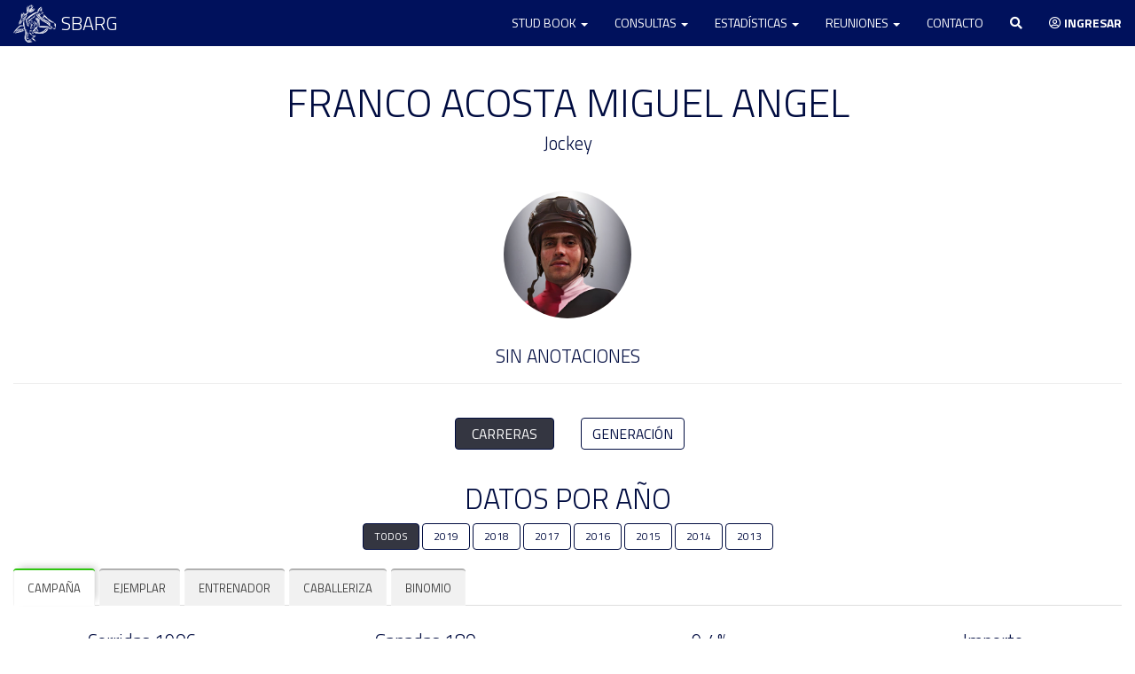

--- FILE ---
content_type: text/html; charset=UTF-8
request_url: https://www.studbook.org.ar/profesionales/jockey/34381/franco-acosta-miguel-angel
body_size: 8307
content:
<!DOCTYPE html>

<html lang="es" class=" no-mobile default">
    <head>
        <meta charset="utf-8">
        <meta name="keywords" content="stud book argentino,ejemplares,estadisticas,tramites,jockey club,carreras de caballos" />
        
                  <meta name="description" content="Stud Book Argentino. Registro Genealógico de identidad y propiedad de los Caballos Sangre Pura de Carrera, Árabes y Anglo-Árabes. 
          Fiscalización de la procreación, gestación, nacimiento, identificación, inscripción, transferencia y estadística." />
                
        <meta name="google-site-verification" content="3873-hJCPpOq6Y8-W9YQmyK8zuNWH1rpr3EqacmyeV0" />

        
        
                <meta name="theme-color" content="#000c40" />

        <link rel="apple-touch-icon" sizes="180x180" href="/img/favicons/apple-touch-icon.png ">
        <link rel="icon" type="image/png" sizes="32x32" href="/img/favicons/favicon-32x32.png">
        <link rel="icon" type="image/png" sizes="16x16" href="/img/favicons/favicon-16x16.png">
        <link rel="manifest" href="/img/favicons/site.webmanifest">
        <link rel="mask-icon" href="/img/favicons/safari-pinned-tab.svg" color="#5bbad5">
        <link rel="shortcut icon" href="/img/favicons/favicon.ico">
        <meta name="msapplication-TileColor" content="#da532c">
        <meta name="msapplication-config" content="/img/favicons/browserconfig.xml">

        <title>Stud Book Argentino</title>
        <meta name="viewport" content="width&#x3D;device-width,&#x20;initial-scale&#x3D;1.0">
<meta http-equiv="X-UA-Compatible" content="IE&#x3D;edge">
                
        <!-- Le styles -->
        <link href="&#x2F;lib&#x2F;bootstrap&#x2F;css&#x2F;bootstrap.min.css" media="screen" rel="stylesheet" type="text&#x2F;css">
<link href="&#x2F;lib&#x2F;fontawesome-5.7.2&#x2F;css&#x2F;all.min.css" media="screen" rel="stylesheet" type="text&#x2F;css">
<link href="&#x2F;lib&#x2F;animate.min.css" media="screen" rel="stylesheet" type="text&#x2F;css">
<link href="&#x2F;css&#x2F;admin.css&#x3F;r&#x3D;665165392" media="screen" rel="stylesheet" type="text&#x2F;css">
<link href="&#x2F;css&#x2F;style.css&#x3F;r&#x3D;1851257938" media="screen" rel="stylesheet" type="text&#x2F;css">
<link href="&#x2F;css&#x2F;color&#x2F;default.css&#x3F;r&#x3D;1777793190" media="" rel="stylesheet" type="text&#x2F;css" id="color_css">
<link href="&#x2F;lib&#x2F;select2&#x2F;select2.css&#x3F;r&#x3D;887225251" media="screen" rel="stylesheet" type="text&#x2F;css">
<link href="&#x2F;css&#x2F;select2-custom.css&#x3F;r&#x3D;1082234548" media="screen" rel="stylesheet" type="text&#x2F;css">
<link href="&#x2F;css&#x2F;select2-general.css&#x3F;r&#x3D;899013231" media="screen" rel="stylesheet" type="text&#x2F;css">
<link href="&#x2F;css&#x2F;tablesorter-custom.css" media="screen" rel="stylesheet" type="text&#x2F;css">
<link href="&#x2F;img&#x2F;favicon.ico" rel="shortcut&#x20;icon" type="image&#x2F;vnd.microsoft.icon">        
        <!-- Scripts -->
        <script type="text&#x2F;javascript" src="&#x2F;lib&#x2F;jquery&#x2F;jquery-3.1.1.min.js"></script>
<script type="text&#x2F;javascript" src="&#x2F;lib&#x2F;bootstrap&#x2F;js&#x2F;bootstrap.min.js"></script>
<script type="text&#x2F;javascript" src="&#x2F;lib&#x2F;jquery.waypoints.min.js"></script>
<script type="text&#x2F;javascript" src="&#x2F;lib&#x2F;wow.min.js"></script>
<script type="text&#x2F;javascript" src="&#x2F;lib&#x2F;countUp.min.js"></script>
<script type="text&#x2F;javascript" src="&#x2F;lib&#x2F;Chart.min.js"></script>
<script type="text&#x2F;javascript" src="&#x2F;lib&#x2F;jquery.tablesorter&#x2F;dist&#x2F;js&#x2F;jquery.tablesorter.min.js"></script>
<script type="text&#x2F;javascript" src="&#x2F;lib&#x2F;select2&#x2F;select2.min.js"></script>
<script type="text&#x2F;javascript" src="&#x2F;lib&#x2F;select2&#x2F;i18n&#x2F;es.js"></script>
<script type="text&#x2F;javascript" src="&#x2F;lib&#x2F;jquery.backstretch.min.js"></script>        
        <script src="https://cdn.jsdelivr.net/npm/@fancyapps/ui@5.0/dist/fancybox/fancybox.umd.js"></script>
        <link  rel="stylesheet"  href="https://cdn.jsdelivr.net/npm/@fancyapps/ui@5.0/dist/fancybox/fancybox.css" />
        
        
        <!-- Global site tag (gtag.js) - Google Analytics -->
        <script async	src="https://www.googletagmanager.com/gtag/js?id=UA-120450662-1"></script>
        <script>
          window.dataLayer = window.dataLayer || [];
          function gtag(){dataLayer.push(arguments);}
          gtag('js', new Date());
        
          gtag('config', 'UA-120450662-1');
        </script>

        <script type="text/javascript">

          var basepath = "";
          var openSelect2 = false;

          $(function() {
            var waypointGeneral = new Waypoint({
                element: document.getElementById('bodytop'),
                handler: function(direction) {
                    if(direction == "down") {
                      $(".box-up").fadeIn("slow");
                    } else {
                      $(".box-up").fadeOut("slow");
                    }
                },
                offset: -400
            });
            
            $('div.goToTop').click(function() {
              $('html, body').animate({
              scrollTop: 0
              }, 500);
              return false;
            });
            
            /**
             * CONTROLADOR DE COLOR
             */
            $("#btn-cambiar-color").on("click", function(){

              var tema_actual = $(this).data("color");
              var tema;
              
              if(tema_actual == "oscuro") {
                $(this).text("Modo oscuro");
                $(this).data("color","default");
                $("html").removeClass("oscuro");
                tema = "default";
                $(".btn-icono-color").addClass("fa-moon");
                $(".btn-icono-color").removeClass("fa-sun");
                
              } else {
                $(this).text("Modo claro");
                $(this).data("color","oscuro");
                $("html").addClass("oscuro");
                tema = "oscuro";
                $(".btn-icono-color").addClass("fa-sun");
                $(".btn-icono-color").removeClass("fa-moon");
                
              }
              
              $("#color_css").attr("href",basepath+"/css/color/"+tema+".css?r="+Math.random());

              /**
               * --- 
               * CAMBIAR IMAGENS DINAMICAMENE SI EXITEN
               * ---
               */
              if($(".tema-cambio-illustracion").length){
                var img = "";
                switch (tema) {
                  case 'oscuro':
                    img = "illu-oscuro.jpg";
                    break;
                  case 'default':
                  img = "illu.jpg";
                    break;
                }
                $(".tema-cambio-illustracion").attr("src",basepath+"/img/"+img);
              }

              if($(".tema-cambio-logo").length){
                
                var img = "";
                switch (tema) {
                  case 'oscuro':
                    img = "logo-draw-color.png";
                    break;
                  case 'default':
                  img = "logo-draw.png";
                    break;
                }

                $(".tema-cambio-logo").attr("src",basepath+"/img/"+img);

              }

                            var d = new Date();
              d.setTime(d.getTime() + (360*24*60*60*1000));
              var expires = "expires=" + d.toGMTString();
              document.cookie = "color_tema=" + tema + ";" + expires + ";path=/";


            }); // FIN CONTROLADOR DE COLOR
            

          });

          $(function() {
            
            
            

            $(".controlSide").on("click", function() {
              document.getElementById("mySidenav").style.width = "250px";
              $("#papel").removeClass("hide");
            })

            $(".closeNav").on("click", function() {
              document.getElementById("mySidenav").style.width = "0px";
              $("#papel").addClass("hide");
            })

            $("#papel").on("click", function(){
              document.getElementById("mySidenav").style.width = "0px";
              $("#papel").addClass("hide");
            })

            /**
              Buscador General
            */
            $("#buscador-general").on("click", function() {

              if( openSelect2 ) {
                
                $(".fondo-dinamico").hide();
                $(".area-buscador-general").hide();
                openSelect2 = false;
                 
              } else {
                
                $(".fondo-dinamico").show();
                $(".area-buscador-general").show();
                $("#form-buscador-general").select2('open');
                openSelect2 = true;

              }

            })

            $("#form-buscador-general").select2({    
              ajax: {
                  url: "/ejemplares/autocomplete",
                  dataType: 'json',
                  delay: 50,
                  data: function (params) {
                      return {
                        tipo: 1,
                        muerto: 1,
                        term: params.term // search term
                      };
                  },
                  processResults: function (data) {
                      return {
                          results: data
                      };
                  },
                  cache: true
              },
              minimumInputLength: 2,
              placeholder: 'BUSCAR EJEMPLAR',
              language: "es",
              allowClear: true,
              width: '100%',
              templateResult: formatState,
              theme: 'general'
            });

            function formatState (state) {
              if (!state.id) { return state.text; }
              var $state = $(
                '<span><img src="' + basepath+state.icon + '"  width="20" /> <strong>'  + state.text + '</strong> ' + state.leyenda + ' <i>por '+state.padre+' y '+state.madre+'</i></span>'
              );
              return $state;
            };

            $('#form-buscador-general').on('select2:select', function (evt) {
    	
              var ejemplar_id = evt.params.data.id;
              var ejemplar_nombre = evt.params.data.url_friendly;

              var url_select = "/ejemplares/perfil"+"/"+ejemplar_id+"/"+ejemplar_nombre;
              window.location.href = url_select;


            });

          }); //function init


        </script>

        

</head>

    <body id="bodytop">
    
          
    <div class="box-up goToTop">
      <a href="javascript:void(0)"><i class="fas fa-angle-double-up" aria-hidden="true"></i></a>
    </div>
    
    
     
    

    <nav class="navbar mynavbar mynavbar-bg navbar-fixed-top">
      <div class="container">
        <div class="navbar-header">
          <button type="button" class="navbar-toggle collapsed" data-toggle="collapse" data-target="#navbar-collapse" aria-expanded="false">
            <span class="icon-bar"></span>
            <span class="icon-bar"></span>
            <span class="icon-bar"></span>
          </button>
          <a class="navbar-brand" href="/"  title="Volver al inicio">SBARG <img src="/img/logo-draw-navbar.png" style="float:left; margin-top:-11px; margin-right:6px" width="48" alt="Stud Book Argentino"></a>
        </div>


        <div class="collapse navbar-collapse" id="navbar-collapse">
          <ul class="nav navbar-nav navbar-right">

            
            <li class="dropdown off-buscador-general">
              <a href="#" class="dropdown-toggle" data-toggle="dropdown" role="button" aria-haspopup="true" aria-expanded="false">Stud Book <span class="caret"></span></a>
              <ul class="dropdown-menu">
                <li><a href="/sb/autoridades" title="Stud Book Argentino autoridades">Autoridades</a></li>
                <li><a href="/sb/aranceles" title="Stud Book Argentino aranceles">Aranceles</a></li>
                <li><a href="/formularios" title="Stud Book Argentino formularios">Formularios</a></li>
                <li><a href="/sb/reglamento-spc" title="Stud Book Argentino reglamento">Reglamento</a></li>
                <li><a href="/sb/abreviaturas" title="Stud Book Argentino abreviaturas">Abreviaturas</a></li>
                <li><a href="/sb/historia" title="Stud Book Argentino historia">Historia</a></li>
                <li><a href="/sb/departamentos" title="Stud Book Argentino departamentos">Departamentos</a></li>
              </ul>
            </li>

            <li class="dropdown off-buscador-general">
              <a href="#" class="dropdown-toggle" data-toggle="dropdown" role="button" aria-haspopup="true" aria-expanded="false">Consultas <span class="caret"></span></a>
              <ul class="dropdown-menu">
                <li><a href="/ejemplares" title="Consultas ejemplares">Ejemplares</a></li>
                <li><a href="/profesionales" title="Consultas profesionales">Profesionales</a></li>
                <li><a href="/caballerizas" title="Consultas caballerizas">Caballerizas</a></li>
                <li><a href="/ejemplares/nacimientos" title="Consultas nacimientos">Nacimientos</a></li>
                <li><a href="/ejemplares/servicios" title="Consultas servicios">Servicios</a></li>
                <li><a href="/ejemplares/exportados-importados" title="Consultas exportación e importación">Expo. / Impo.</a></li>
                <li><a href="/ejemplares/muertos" title="Consultas ejemplares muertos">Muertos</a></li>
                <li><a href="/ejemplares/pedigree-proyectado" title="Consultas pedigree proyectado">Pedigree Proyectado</a></li>
                <li><a href="/estadisticas/premios-criadores" title="Consultas premio al criador">Premio al criador</a></li>
              </ul>
            </li>
            
            <li class="dropdown off-buscador-general">
              <a href="#" class="dropdown-toggle" data-toggle="dropdown" role="button" aria-haspopup="true" aria-expanded="false">Estadísticas <span class="caret"></span></a>
              <ul class="dropdown-menu">
                <li><a href="/estadisticas/generales" title="Estadísticas generales">Generales</a></li>
                <li><a href="/estadisticas/clasicas" title="Estadísticas clasicas">Clasicas</a></li>
                <li><a href="/estadisticas/distancias" title="Estadísticas por distancias">Por distancias</a></li>
                <li><a href="/estadisticas/combinadas/general" title="Estadísticas por combinación">Por combinacion</a></li>
                <li><a href="/estadisticas/combinadas/detallada" title="Estadísticas detalladas">Detalladas</a></li>
                <li><a href="/estadisticas/pedigree" title="Estadísticas por pedigree">Por pedigree</a></li>
                <li><a href="/estadisticas/record-vigente" title="Récord vigente">Récord vigente</a></li>
                <li><a href="/estadisticas/distinciones-pellegrini" title="Distinciones Pellegrini">Distinciones Pellegrini</a></li>
                
              </ul>
            </li>

			  <li class="dropdown off-buscador-general">
              <a href="#" class="dropdown-toggle" data-toggle="dropdown" role="button" aria-haspopup="true" aria-expanded="false">Reuniones <span class="caret"></span></a>
              <ul class="dropdown-menu">
                <li><a href="/reuniones" title="Reuniones calendario">Calendario</a></li>
                <li><a href="/reuniones/carreras" title="Reuniones carreras">Carreras</a></li>
                <li><a href="/reuniones/anotados" title="Ejemplares anotados">Anotados</a></li>
              </ul>
            </li>

            <li class="off-buscador-general"><a href="/contacto" title="Stud Book Argentino contacto">Contacto</a></li>
            
            <li><a href="javascript:void(0)" title="Buscar ejemplar" id="buscador-general"><i class="fas fa-search"></i></a></li>

              
                        <li><a href="/login/L3Byb2Zlc2lvbmFsZXMvam9ja2V5LzM0MzgxL2ZyYW5jby1hY29zdGEtbWlndWVsLWFuZ2Vs" title="Ingresar" ><i class="far fa-user-circle" aria-hidden="true"></i> <strong>Ingresar</strong></a>
                                    
          </ul>
        </div><!-- /.navbar-collapse -->
      </div><!-- /.container-fluid -->


      <div class="container area-buscador-general">
        <div class="contenedor">
          <div class="contenedor-interno">

            <div class="nuevo">
              <select class="form-control" id="form-buscador-general"></select>
            </div>

          </div>
        </div>
      </div>


    </nav>

    

        
    <div class="buscador fondo-dinamico"></div>

    


<section class="page only">
    <div class="container">
        <div class="row">
            <div class="col-lg-12 text-center">
              <h1 class="title  pegado text-center">FRANCO ACOSTA MIGUEL ANGEL</h1>
              <h4 class="text-center">Jockey</h4>

              
                            <div style="margin-top:40px">
              <img src="/img/profesionales/34381_633d819865bb4.png" class=" img-circle perfil-persona  img-responsive center-block " width="150">
              </div>
                  	                    
              <br>
              <h4 style="text-transform:uppercase">
                                              <span>Sin anotaciones</span>
                                              </h4>
              
              
              
              <hr>
              
            </div>
        </div>
       
        

       <!--<hr>-->
       <br>
        <div class="row">
          <div class="col-lg-6 col-xs-6 text-right">
          <a href="javascript:void(0)" class="btn big small btnSelect activo" data-select="1">&nbsp;&nbsp;CARRERAS&nbsp;&nbsp;</a>            
          </div>
          <div class="col-lg-6 col-xs-6 text-left">
            <a href="javascript:void(0)" class="btn big small btnSelect" data-select="2">GENERACIÓN</a>
          </div>
        </div>

        <br>

        <div class="row pag-generacion" style="display:none">
          <div class="col-lg-12 text-center">
            <h3 class="text-center titulo-generacion">DATOS POR GENERACIÓN</h3>
                                        <a href="javascript:void(0)" class="btn big smaller btnA" data-year="2016" style="margin-bottom:3px">2016</a>
                              <a href="javascript:void(0)" class="btn big smaller btnA" data-year="2015" style="margin-bottom:3px">2015</a>
                              <a href="javascript:void(0)" class="btn big smaller btnA" data-year="2014" style="margin-bottom:3px">2014</a>
                              <a href="javascript:void(0)" class="btn big smaller btnA" data-year="2013" style="margin-bottom:3px">2013</a>
                              <a href="javascript:void(0)" class="btn big smaller btnA" data-year="2012" style="margin-bottom:3px">2012</a>
                              <a href="javascript:void(0)" class="btn big smaller btnA" data-year="2011" style="margin-bottom:3px">2011</a>
                              <a href="javascript:void(0)" class="btn big smaller btnA" data-year="2010" style="margin-bottom:3px">2010</a>
                              <a href="javascript:void(0)" class="btn big smaller btnA" data-year="2009" style="margin-bottom:3px">2009</a>
                              <a href="javascript:void(0)" class="btn big smaller btnA" data-year="2008" style="margin-bottom:3px">2008</a>
                              <a href="javascript:void(0)" class="btn big smaller btnA" data-year="2007" style="margin-bottom:3px">2007</a>
                              <a href="javascript:void(0)" class="btn big smaller btnA" data-year="2006" style="margin-bottom:3px">2006</a>
                              <a href="javascript:void(0)" class="btn big smaller btnA" data-year="2005" style="margin-bottom:3px">2005</a>
              
            
          </div>
        </div>

        <div class="row pag-anos">
          <div class="col-lg-12 text-center">
            <h3 class="text-center titulo-ano">DATOS POR AÑO</h3>
            <a href="javascript:void(0)" class="btn big smaller btnA activo ta" data-year="0" style="margin-bottom:3px">TODOS</a>
                            <a href="javascript:void(0)" class="btn big smaller btnA" data-year="2019" style="margin-bottom:3px">2019</a>
                              <a href="javascript:void(0)" class="btn big smaller btnA" data-year="2018" style="margin-bottom:3px">2018</a>
                              <a href="javascript:void(0)" class="btn big smaller btnA" data-year="2017" style="margin-bottom:3px">2017</a>
                              <a href="javascript:void(0)" class="btn big smaller btnA" data-year="2016" style="margin-bottom:3px">2016</a>
                              <a href="javascript:void(0)" class="btn big smaller btnA" data-year="2015" style="margin-bottom:3px">2015</a>
                              <a href="javascript:void(0)" class="btn big smaller btnA" data-year="2014" style="margin-bottom:3px">2014</a>
                              <a href="javascript:void(0)" class="btn big smaller btnA" data-year="2013" style="margin-bottom:3px">2013</a>
              
              
          </div>
        </div>

        <br>
                <div class="nav-tabs-custom">
          <!-- Nav tabs -->
          
          
          
          <ul class="nav nav-tabs" role="tablist">
            <li role="presentation" class="active" ><a href="#tab1" aria-controls="tab1" role="tab" data-contenido="campana" data-taburl="/profesionales/perfil-tab-a" ><span >CAMPAÑA</span></a></li>
            <li role="presentation"><a href="#tab2" aria-controls="tab2" role="tab" data-contenido="ejemplares" data-taburl="/profesionales/perfil-tab-b"><span >EJEMPLAR</span></a></li>
            <li role="presentation"><a href="#tab4" aria-controls="tab4" role="tab" data-contenido="jockey" data-taburl="/profesionales/perfil-tab-c"><span >ENTRENADOR</span></a></li> 
            <li role="presentation"><a href="#tab5" aria-controls="tab5" role="tab" data-contenido="cuidador" data-taburl="/profesionales/perfil-tab-d"><span >CABALLERIZA</span></a></li>
            <li role="presentation"><a href="#tab6" aria-controls="tab6" role="tab" data-contenido="binomio" data-taburl="/profesionales/perfil-tab-e"><span >BINOMIO</span></a></li>      	   	
            
          </ul>
          
          <!-- Tab panes -->
          <div class="tab-content" style="padding-left:0 !important; padding-right:0 !important">

            <div role="tabpanel" class="tab-pane active" id="tab1">
              <div id="contenido-campana"></div>
            </div>
            <!-- /tab1 -->

            <div role="tabpanel" class="tab-pane" id="tab2">
              <div id="contenido-ejemplares"></div>
             </div>
            <!-- /tab2 -->

            <div role="tabpanel" class="tab-pane" id="tab3">
              <div id="contenido-hipodromos"></div>
            </div>
              <!-- /tab3 -->
              
            <div role="tabpanel" class="tab-pane" id="tab4">
              <div id="contenido-jockey"></div>
            </div>
              <!-- /tab4 -->
              
             <div role="tabpanel" class="tab-pane" id="tab5">
              <div id="contenido-cuidador"></div>
            </div>
              <!-- /tab5 -->
            
             <div role="tabpanel" class="tab-pane" id="tab6">
              <div id="contenido-binomio"></div>
            </div>
              <!-- /tab6 -->
            
          </div>

        </div> 
        <!-- /tab -->
               
        

    </div>
</section>

<script>

  var g1,g2,g3;
  var ctx1,ctx2,ctx3;
  var persona;
  var anio = 0;
  var busqueda = 1;
  var funcion = "5";
  var contenido = "campana";
  var cargando = false;
  var taburl = "/profesionales/perfil-tab-a";
  var cache = [];
  var loading = false;
  var solapa_activa = "edad";

  function getLoading(motivo){
    var template_anio = "";
    if(anio != 0) {
      template_anio = "<h4>DEL "+anio+"</h4>"
    }
    var loading_template = '<div style="min-height:300px"><h3>CARGANDO '+motivo+'... <i class="fas fa-spinner fa-spin fa-1x fa-fw"></i></h3> '+template_anio+'</div>';
    return loading_template;
  }

  function getMotivo() {
    var motivo = "";
    if(contenido == "campana") {
      motivo = "CAMPAÑA";
    }

    if(contenido == "ejemplares") {
      motivo = "EJEMPLARES";
    }

    return motivo;
  }

  function getDataColumna(col){
    var total = [];
    $(col).each(function(i){total.push( parseInt($(this).text()) );});
    return total;
  }

  $(document).ready(function(){


    //Swtich Controll
    //Futuro eventos
    $(document).on("click",".switch-row", function(){

      var reunion = $(this).data("reunion");
      var row = $(this).data("show");

      if(row == "1"){
        $(".switch-2").hide();
        $(".switch-1").show();
        $(".label-2").hide();
        $(".label-1").show();
        $(this).data("show",2);
      }

      if(row == "2"){
        $(".switch-1").hide();
        $(".switch-2").show();
        $(".label-1").hide();
        $(".label-2").show();
        $(this).data("show",1);
      }

    })

    $(".btnSelect").on("click", function (){
    
      $(".btnSelect").removeClass("activo");
      $(this).addClass("activo");
      
      busqueda = $(this).data("select");
      
      $(".btnA").removeClass("activo");
      
      
      if(busqueda == 2) {
      $(".pag-anos").hide();
      $(".pag-generacion").show();
      $(".titulo-generacion").addClass("animated flipInX");
      if(anio == 0) {
        $(".tg").addClass("activo");
      }
    }

    if(busqueda == 1) {
      $(".pag-anos").show();
      $(".pag-generacion").hide();
      $(".titulo-ano").addClass("animated flipInX");
      if(anio == 0) {
        $(".ta").addClass("activo");
      }
    }

    

    

  });

    anio = $( "a.btnA.activo" ).data("year");

    $(function() {

      persona = 34381;  

      $(".btnA").on("click", function (){

        if(!loading) {
          $(".btnA").removeClass("activo");
          $(this).addClass("activo");
          anio = $(this).data("year");
          cache = [];

          if(contenido == "campana") {
            $("#contenido-ejemplares").empty();
            $("#contenido-binomio").empty();
          }

          if(contenido == "ejemplares") {
            $("#contenido-campana").empty();
            $("#contenido-binomio").empty();
          }

          getContenido();
        }

      });
      
      $('.nav-tabs a').click(function (e) {

        if(!loading) {
          e.preventDefault();
          $(this).tab('show');
          contenido = $(this).data("contenido");
          taburl = $(this).data("taburl");

          if( $.inArray( contenido, cache ) == -1  ) {
            getContenido();
          }
        }

      });

            getContenido();
      

    });

  });


  function getContenido(){
      
      $("#contenido-"+contenido).html(getLoading(getMotivo()));

      loading = true;
      $.ajax({
          url: taburl,
          cache: false,
          data: {anio:anio,persona:persona,funcion:funcion,tipo:busqueda}
        })
      .done(function( html ) {
        
        loading = false;
        cache.push(contenido);

        $("#contenido-"+contenido).html(html);
        var scriptContent = $($.parseHTML(html, document, true)).filter('script').text();
        $.globalEval(scriptContent);
        
        

        if(contenido == "campana") {

          $(".btn-campana").on("click", function () {
      
          var solapa = $(this).data("solapa");
          $(".solapa-"+solapa_activa).hide();

          $(".solapa-"+solapa).show();
          solapa_activa = solapa;
          
          $(".btn-campana").removeClass("activo");
          $(this).addClass("activo");
          if(solapa == "edad") {
            $(".table").addClass("animated fadeIn");
            $(".xtipo").text("POR EDAD DE PRODUCTOS AL CORRER");
          }

          if(solapa  == "anio") {
            $(".table").addClass("animated fadeIn");
            $(".xtipo").text("POR AÑO DE CARRERAS CORRIDAS");
          }
          
        })

          var tabla_activa = "distancia";
          /**
          Botones carreras
          */
          $(".btn-carrera").on("click",function () {

            $(".btn-carrera").removeClass("activo");
            var mybtn = $(this);
            var tabla_ver = $(this).data("tabla");
            
            $(".tabla-"+tabla_activa).addClass("out");
            
            var delayInMilliseconds = 300; //1 second

            var interval = setTimeout(function() {
              clearInterval(interval);
              $("#tabla-"+tabla_activa).hide();
              $("#tabla-"+tabla_ver).show();
              
              $(".tabla-"+tabla_activa).removeClass("out");
              tabla_activa = tabla_ver;
              mybtn.addClass("activo");
              
              $(".by").text(tabla_ver);
              

              }, delayInMilliseconds);
          });
          
       

        } //if campana


        if(contenido == "ejemplares" || contenido == "jockey" || contenido == "cuidador" || contenido == "binomio") {
            
          $("#data thead th:eq(0)").data("sorter", false);
          $("#data thead th:eq(1)").data("sorter", false);

          var config_orden = {
            sortInitialOrder: 'desc',
            sortList: [[13,1]]
          };

          if( anio == 0) {
            config_orden = {};
          }

          $("#data").tablesorter(config_orden)
          .bind("sortEnd",function(e, t){
            var init = 1;
            $('#data > tbody  > tr > td.pos').each(function(e) {
              $(this).text(init);
              init++;
            });
          });

          $("#datab thead th:eq(0)").data("sorter", false);
          $("#datab thead th:eq(1)").data("sorter", false);

          var config_orden = {
            sortInitialOrder: 'desc',
            sortList: [[13,1]]
          };

          if( anio == 0) {
            config_orden = {};
          }

          $("#datab").tablesorter(config_orden)
          .bind("sortEnd",function(e, t){
            var init = 1;
            $('#data > tbody  > tr > td.pos').each(function(e) {
              $(this).text(init);
              init++;
            });
          });

          $("#datac thead th:eq(0)").data("sorter", false);
          $("#datac thead th:eq(1)").data("sorter", false);

          var config_orden = {
            sortInitialOrder: 'desc',
            sortList: [[13,1]]
          };

          if( anio == 0) {
            config_orden = {};
          }

          $("#datac").tablesorter(config_orden)
          .bind("sortEnd",function(e, t){
            var init = 1;
            $('#data > tbody  > tr > td.pos').each(function(e) {
              $(this).text(init);
              init++;
            });
          });
          
          $("#datad thead th:eq(0)").data("sorter", false);
          $("#datad thead th:eq(1)").data("sorter", false);

          var config_orden = {
            sortInitialOrder: 'desc',
            sortList: [[13,1]]
          };

          if( anio == 0) {
            config_orden = {};
          }

          $("#datad").tablesorter(config_orden)
          .bind("sortEnd",function(e, t){
            var init = 1;
            $('#data > tbody  > tr > td.pos').each(function(e) {
              $(this).text(init);
              init++;
            });
          });

 
          if((busqueda == 1 || anio == 0) && contenido == "ejemplares"){ 
            
          var ctxline = document.getElementById("line");
          var config = {
            type: 'line',
            data: {
              labels: getDataColumna("th.data-generacion"),
              datasets: [{
                label: "Corrieron",
                borderColor: "#FF6384",
                backgroundColor: "#FF6384",
                data: getDataColumna("td.data-corrieron"),
                fill:false,
              },{
                label: "Ganaron",
                borderColor: "#4BC0C0",
                backgroundColor: "#4BC0C0",
                data: getDataColumna("td.data-ganaron"),
                fill:false,
              }]
            },
            options: {
              responsive: true,
              title: {
                display: true,
                text: 'Progresión efectividad generacional'
              },
              tooltips: {
                mode: 'index',
                intersect: false,
              },
              hover: {
                mode: 'nearest',
                intersect: true
              },
                      scales: {
                xAxes: [{
                  display: true,
                  scaleLabel: {
                    display: true,
                    labelString: 'Generación'
                  }
                }],
                yAxes: [{
                  display: true,
                  scaleLabel: {
                    display: true,
                    labelString: 'Por generación'
                  }
                }]
              }
            }
          };

          var myLineChart = new Chart(ctxline, config);
          
          } //if busqueda


        } //if ejemplares

      });
      
    
  }
</script>

<style type="text/css">


.view.total.activo {
	color:#FF6384;
}

</style>

<style type="text/css">

.amcharts-chart-div a {
	display:none !important;
}

.view.total.activo {
	color:#FF6384;
	transition: transform .2s;
}

.table.carrera .header{
	background-color:#3c8dbc; 
	color:white;
	border-bottom:1px solid #3c8dbc; !important;
	
}

.table.carrera .header-first {
  border-left:2px solid #3c8dbc !important;
	color:#3c8dbc !important;
    
}

.table.carrera .destacado {
	}

.table.carrera .tr-first {
	/*
	-webkit-box-shadow: -4px 9px 5px -8px rgba(0,0,0,0.32);
	-moz-box-shadow: -4px 9px 5px -8px rgba(0,0,0,0.32);
	box-shadow: -4px 9px 5px -8px rgba(0,0,0,0.32);
	*/
}
	
.solapas {
	font-size : 11px;
}
	
</style>
        <footer>
        <div class="container">

            <div class="row">
                <div class="col-sm-4 col-md-4">
                    <p>Cerrito 1446 3º (C1010ABD) <br>Ciudad Autónoma de Buenos Aires <br><i class="fas fa-phone" aria-hidden="true"></i> 54 11-4815-0022</p>
                    <p class="sbarg">SBARG</p>
                    <p class="sbarg-texto">Stud Book Argentino</p>                   
                                        <i class="fas fa-moon btn-icono-color"></i>  <a href="javascript:void(0)" id="btn-cambiar-color" data-color="default">Modo oscuro</a>
                    <div style="clear:left"></div>
                    <h4 class="copyright">Copyright © 2019-2026 StudBook Argentino<br><small>V1.4.1.1595.260113</small></h4>
                    <br>  
                </div>
                <div class="col-sm-4 col-md-4">
                    <ul class="menu-inferior">
                      
                      <li><a href="/sb/preguntas-frecuentes" title="Preguntas Frecuentes">+ Preguntas Frecuentes</a></li>
                      <li><a href="/historias" title="Historias">+ Historias</a></li>
                      <li><a href="/sb/otros-sitios" title="Otros Sitios">+ Otros sitios</a></li>
                                            <li><a href="/contacto" title="Contacto">+ Contacto</a></li>
                      <li><a href="/changelog" title="Changelog">+ Changelog</a></li>
                    </ul>
                    <p class="fecha">Lunes 19 de Enero de 2026</p>
                </div>

                <div class="col-sm-4 col-md-4 text-center">
                  <a href="/" title="Volver al inicio"><img src="/img/logo-draw.png" class="img-responsive center-block tema-cambio-logo" width="120" alt="Stud Book Argentino"></a>
                  <p>Jockey Club</p>
                                  </div>
            </div>

        </div>
    </footer>
        
        
    </body>
</html>
<style>/*
  .dropdown-submenu {
  position: relative;
}

.dropdown-submenu > .dropdown-menu {
  top: 0;
  left: 100%;
  margin-top: -6px;
}

.dropdown-submenu > a:after {
  content: "▶";
  float: right;
  margin-left: 8px;
  font-size: 10px;
}*/

/* Submenu Bootstrap 3 */
.dropdown-submenu {
  position: relative;
}

.dropdown-submenu > .dropdown-menu {
  display: none;
  top: 0;
  right: 100%;
  left: auto; 
  margin-top: -6px;
}

.dropdown-submenu:hover > .dropdown-menu {
  display: block;
}

.dropdown-submenu > a:after {
  content: "▶";
  float: right;
  margin-left: 8px;
  font-size: 10px;
  padding-top: 4px;
}

</style>

--- FILE ---
content_type: text/html; charset=UTF-8
request_url: https://www.studbook.org.ar/profesionales/perfil-tab-a?anio=0&persona=34381&funcion=5&tipo=1&_=1768861021548
body_size: 15022
content:

<br>
<div class="row">
  <div class="col-lg-3 col-xs-6 text-center">
    <h4>Corridas 1906  <br>(<span class="text-macho">991M</span> <span class="text-hembra">915H</span>) </h4>
  </div>
  <div class="col-lg-3 col-xs-6 text-center">
    <h4>Ganadas 180 <br>(<span class="text-macho">90M</span> <span class="text-hembra">90H</span>)</h4>
  </div>
  <div class="col-lg-3 col-xs-6 text-center">
    <h4>9.4% <br>(<span class="text-macho">9.1%M</span> <span class="text-hembra">9.8%H</span>) </h4>
  </div>

  <div class="col-lg-3 col-xs-6 text-center">
    <h4>Importe <br>$19,760,787</h4>
  </div>
</div>
<hr>

<div class="row">
  <div class="col-lg-4 col-xs-6 text-center">
    <h4>Ganados <span class="text-hembra"><strong>Cl</strong></span> <br>7</h4>
  </div>

  <div class="col-lg-4 col-xs-6 text-center">
    <h4>Ganados <span class="text-hembra"><strong>Gr</strong></span> <br>3</h4>
  </div>

  <div class="col-lg-4 col-xs-12 text-center">
    <h4>Ganados <span class="text-hembra"><strong>G1</strong></span> <br>0</h4>
  </div>
</div>
<br>


  <h4 class="text-center xtipo">POR EDAD DE PRODUCTOS AL CORRER</h4>

    <div class="row">
    <div class="col-lg-12">
      <a href="javascript:void(0)" class="btn big smaller btn-campana activo" data-solapa="edad">EDAD</a> <a href="javascript:void(0)" class="btn big smaller btn-campana" data-solapa="anio">AÑO</a>
    </div>
  </div>
  
    <br>
  <div class="solapa-edad">
    <div class="row">
    <div class="col-lg-12">
    

    <div class="display-full">
    <table class="table">
        <tr>
            <td class="text-center">PRODUCTOS</td>
            <td class="text-center">POSICIONES</td>
            <td class="text-center">CLÁSICOS</td>
            <td class="text-center" colspan="2">PREMIO</td>
        </tr>

        <tr>
        <td>
            <table class="table text-center cell-full" style="margin-bottom:5px">
                <thead>
                    <tr>
                    <th class="show-gra"></th>
                    <th class="text-maroon" style="text-align:left !important">Edad</th><th class="text-maroon">PC</th><th class="text-maroon">PG</th><th class="text-maroon">%</th>
                    </tr>
                </thead>

                <tbody>
                                        <tr>
                        <td class="show-gra"><a href="javascript:void(0)" class="view total" data-edad="2"><i class="fas fa-chart-pie" aria-hidden="true"></i></a></td>
                        <td style="text-align:left !important">2 años</td>
                        <td>50</td>
                        <td>9</td>
                        <td>18.0</td>
                    </tr>
                                        <tr>
                        <td class="show-gra"><a href="javascript:void(0)" class="view total" data-edad="3"><i class="fas fa-chart-pie" aria-hidden="true"></i></a></td>
                        <td style="text-align:left !important">3 años</td>
                        <td>383</td>
                        <td>50</td>
                        <td>13.1</td>
                    </tr>
                                        <tr>
                        <td class="show-gra"><a href="javascript:void(0)" class="view total" data-edad="4"><i class="fas fa-chart-pie" aria-hidden="true"></i></a></td>
                        <td style="text-align:left !important">4 años</td>
                        <td>371</td>
                        <td>53</td>
                        <td>14.3</td>
                    </tr>
                                        <tr>
                        <td class="show-gra"><a href="javascript:void(0)" class="view total" data-edad="5"><i class="fas fa-chart-pie" aria-hidden="true"></i></a></td>
                        <td style="text-align:left !important">5 años</td>
                        <td>258</td>
                        <td>34</td>
                        <td>13.2</td>
                    </tr>
                                        <tr>
                        <td class="show-gra"><a href="javascript:void(0)" class="view total" data-edad="6"><i class="fas fa-chart-pie" aria-hidden="true"></i></a></td>
                        <td style="text-align:left !important">6 años</td>
                        <td>113</td>
                        <td>13</td>
                        <td>11.5</td>
                    </tr>
                                        <tr>
                        <td class="show-gra"><a href="javascript:void(0)" class="view total" data-edad="7"><i class="fas fa-chart-pie" aria-hidden="true"></i></a></td>
                        <td style="text-align:left !important">7 años</td>
                        <td>25</td>
                        <td>1</td>
                        <td>4.0</td>
                    </tr>
                                        <tr>
                        <td class="show-gra"><a href="javascript:void(0)" class="view total" data-edad="8"><i class="fas fa-chart-pie" aria-hidden="true"></i></a></td>
                        <td style="text-align:left !important">8 años</td>
                        <td>7</td>
                        <td>0</td>
                        <td>0.0</td>
                    </tr>
                                                                    
                    <tr>
                        <td class="show-gra"><a href="javascript:void(0)" class="view total activo" data-edad="0"><i class="fas fa-chart-pie" aria-hidden="true"></i></a></td>
                        <td colspan="4" style="text-align:right !important">TOTALES</td>
                    </tr>

                    <tr>
                        <td></td>
                        <td colspan="4" style="text-align:right !important">PORCENTAJES</td>
                    </tr>

                </tbody>
            </table>
        </td>


        <td>
            <table class="table text-center" style="margin-bottom:5px">
                <thead>
                    <tr><th class="text-maroon">CC</th><th class="text-maroon">1º</th><th class="text-maroon">2º</th><th class="text-maroon">3º</th><th class="text-maroon">4º</th><th class="text-maroon">5º</th><th class="text-maroon">NP</th></tr>
                </thead>
                <tbody>
                                        <tr>
                    <td>75</td>
                    <td>9</td>
                    <td>12</td>
                    <td>9</td>
                    <td>6</td>
                    <td>5</td>
                    <td>34</td>
                    </tr>
                                        <tr>
                    <td>626</td>
                    <td>58</td>
                    <td>63</td>
                    <td>69</td>
                    <td>52</td>
                    <td>55</td>
                    <td>329</td>
                    </tr>
                                        <tr>
                    <td>587</td>
                    <td>60</td>
                    <td>52</td>
                    <td>54</td>
                    <td>63</td>
                    <td>45</td>
                    <td>313</td>
                    </tr>
                                        <tr>
                    <td>424</td>
                    <td>39</td>
                    <td>37</td>
                    <td>41</td>
                    <td>45</td>
                    <td>46</td>
                    <td>216</td>
                    </tr>
                                        <tr>
                    <td>154</td>
                    <td>13</td>
                    <td>12</td>
                    <td>9</td>
                    <td>20</td>
                    <td>15</td>
                    <td>85</td>
                    </tr>
                                        <tr>
                    <td>32</td>
                    <td>1</td>
                    <td>2</td>
                    <td>0</td>
                    <td>1</td>
                    <td>2</td>
                    <td>26</td>
                    </tr>
                                        <tr>
                    <td>8</td>
                    <td>0</td>
                    <td>0</td>
                    <td>2</td>
                    <td>1</td>
                    <td>0</td>
                    <td>5</td>
                    </tr>
                                       
                    <tr>
                    <td style="background-color:#FF6384; color:white">1906</td>
                    <td style="background-color:#FF6384; color:white">180</td>
                    <td style="background-color:#FF6384; color:white">178</td>
                    <td style="background-color:#FF6384; color:white">184</td>
                    <td style="background-color:#FF6384; color:white">188</td>
                    <td style="background-color:#FF6384; color:white">168</td>
                    <td style="background-color:#FF6384; color:white">1008</td>
                    </tr>

                    <tr>
                    <td class="result"></td>
                    <td class="result">9.4%</td>
                    <td class="result">9.3%</td>
                    <td class="result">9.7%</td>
                    <td class="result">9.9%</td>
                    <td class="result">8.8%</td>
                    <td class="result">52.9%</td>
                    </tr>

                </tbody>
            </table>
        </td>

        <td>
            <table class="table text-center" style="margin-bottom:5px">
                <thead>
                    <tr><th class="text-maroon">ClC</th><th class="text-maroon">ClG</th><th class="text-maroon">ClCG1</th><th class="text-maroon">ClGG1</th></tr>
                </thead>
                <tbody>
                                                <tr>
                        <td>10</td>
                        <td>0</td>
                        <td>2</td>
                        <td>0</td>
                        </tr>
                                                <tr>
                        <td>24</td>
                        <td>2</td>
                        <td>6</td>
                        <td>0</td>
                        </tr>
                                                <tr>
                        <td>20</td>
                        <td>4</td>
                        <td>3</td>
                        <td>0</td>
                        </tr>
                                                <tr>
                        <td>10</td>
                        <td>1</td>
                        <td>0</td>
                        <td>0</td>
                        </tr>
                                                <tr>
                        <td>3</td>
                        <td>0</td>
                        <td>1</td>
                        <td>0</td>
                        </tr>
                                                <tr>
                        <td>2</td>
                        <td>0</td>
                        <td>0</td>
                        <td>0</td>
                        </tr>
                                                <tr>
                        <td>0</td>
                        <td>0</td>
                        <td>0</td>
                        <td>0</td>
                        </tr>
                                                
                        
                        <tr>
                        <td style="background-color:#FF6384; color:white">69</td>
                        <td style="background-color:#FF6384; color:white">7</td>
                        <td style="background-color:#FF6384; color:white">12</td>
                        <td style="background-color:#FF6384; color:white">0</td>
                    </tr>

                    <tr>
                        <td class="result">3.6%</td>
                        <td class="result">10.1%</td>
                        <td class="result">17.4%</td>
                        <td class="result">0.0%</td>
                    </tr>
                </tbody>
            </table>
        </td>
        
        <td>
            <table class="table text-center " style="margin-bottom: 5px">
                <thead>
                    <tr>
                        <th class="text-maroon">Importe</th>
                    </tr>
                </thead>
                <tbody>
                                        <tr>
                        <td>$1,728,123</td>
                    </tr>
                                        <tr>
                        <td>$7,936,976</td>
                    </tr>
                                        <tr>
                        <td>$6,069,996</td>
                    </tr>
                                        <tr>
                        <td>$3,124,272</td>
                    </tr>
                                        <tr>
                        <td>$805,170</td>
                    </tr>
                                        <tr>
                        <td>$86,650</td>
                    </tr>
                                        <tr>
                        <td>$9,600</td>
                    </tr>
                                        <tr>
                        <td style="background-color:#FF6384; color:white">$19,760,787</td>
                    </tr>
                    <tr>
                        <td class="result">&nbsp;</td>
                    </tr>
                </tbody>
            </table>
        </td>
        
        <td>
            <table class="table text-center " style="margin-bottom: 5px">
                <thead>
                    <tr>
                        <th class="text-maroon" style="min-width:80px">$ / CC</th>
                    </tr>
                </thead>
                <tbody>

                                        <tr>
                        <td>$23,042</td>
                    </tr>
                                        <tr>
                        <td>$12,679</td>
                    </tr>
                                        <tr>
                        <td>$10,341</td>
                    </tr>
                                        <tr>
                        <td>$7,369</td>
                    </tr>
                                        <tr>
                        <td>$5,228</td>
                    </tr>
                                        <tr>
                        <td>$2,708</td>
                    </tr>
                                        <tr>
                        <td>$1,200</td>
                    </tr>
                                        <tr>
                        <td style="background-color:#FF6384; color:white">$10,368</td>
                    </tr>

                    <tr>
                        <td class="result">&nbsp; </td>
                    </tr>

                </tbody>
            </table>
        </td>
        
        </tr>
    </table>
    </div>

    </div>
</div>

<div class="row grafico">

    <div class="col-xs-4">
        <h4 class="text-center">Posiciones %</h4>
        <canvas id="chart-edad-1" width="200" height="100"></canvas>
    </div>

    <div class="col-xs-4">
        <h4 class="text-center">Clásicos %</h4>
        <canvas id="chart-edad-2" width="200" height="100"></canvas>
    </div>

    <div class="col-xs-4">
        <h4 class="text-center">Clásicos G1 %</h4>
        <canvas id="chart-edad-3" width="200" height="100"></canvas>
    </div>

</div>

<script>

var gs = {

   2: {
   "posiciones": [12.00,16.00,12.00,8.00,6.67,45.33],
   "clasicos": [0.00,100],
   "grupo": [0.00,100]
   },
   3: {
   "posiciones": [9.27,10.06,11.02,8.31,8.79,52.56],
   "clasicos": [8.33,91.67],
   "grupo": [0.00,100]
   },
   4: {
   "posiciones": [10.22,8.86,9.20,10.73,7.67,53.32],
   "clasicos": [20.00,80.00],
   "grupo": [0.00,100]
   },
   5: {
   "posiciones": [9.20,8.73,9.67,10.61,10.85,50.94],
   "clasicos": [10.00,90.00],
   "grupo": [0.00,0.00]
   },
   6: {
   "posiciones": [8.44,7.79,5.84,12.99,9.74,55.19],
   "clasicos": [0.00,100],
   "grupo": [0.00,100]
   },
   7: {
   "posiciones": [3.13,6.25,0.00,3.13,6.25,81.25],
   "clasicos": [0.00,100],
   "grupo": [0.00,0.00]
   },
   8: {
   "posiciones": [0.00,0.00,25.00,12.50,0.00,62.50],
   "clasicos": [0.00,0.00],
   "grupo": [0.00,0.00]
   },
		

0: {
"posiciones": [9.44,9.34,9.65,9.86,8.81,52.89],
"clasicos": [10.14,89.86],
"grupo": [0.00,100]
}
};

var data_posicion_edad = {
  datasets: [{
      data: [],
      backgroundColor: [
        "#4BC0C0","#36A2EB","#FFCE56","#ffa969","#FF6384","red"
      ],
  }],
  labels: [
    "1º","2º","3º","4º","5º","NP"
  ],

};

var data_clasico_edad = {
  datasets: [{
			data:[],
      backgroundColor: [
        "#4BC0C0","#36A2EB"
      ],
  }],
  labels: [
    "ClG","ClP"
  ],

};

var data_grupo_edad = {
  datasets: [{
      data: [],
      backgroundColor: [
        "#FFCE56","#ffa969"
      ],
  }],
  labels: [
    "ClGG1","ClPG1"
  ],

};

var data_clasico_edad_no = {
  datasets: [{
      data: [100],
  }],
  labels: [
    "NO CORRIO Cl"
  ],

};

var data_posicion_edad_no = {
  datasets: [{
      data: [100],
  }],
  labels: [
    "NO CORRIO"
  ],

};

var data_grupo_edad_no = {
  datasets: [{
      data: [100],
  }],
  labels: [
    "NO CORRIO CLG1"
  ],

};



function showGraphEdad(edad) {

    
    if(gs[edad].clasicos[0] == "0.00" && gs[edad].clasicos[1] == "0.00") {
        gEdad2.data = data_clasico_edad_no;
        gEdad2.update();
    } else {
        data_clasico_edad.datasets[0].data = gs[edad].clasicos;
        gEdad2.destroy();
        gEdad2 = new Chart(ctxEdad2,{
                type: 'pie',
                data: data_clasico_edad,
                options: {
                    legend: {
                        display:true,
                        labels: {
                            boxWidth:20
                        }
                    }
                }
        });

        
    }

    if(gs[edad].grupo[0] == "0.00" && gs[edad].grupo[1] == "0.00") {
        gEdad3.data = data_grupo_edad_no;
        gEdad3.update();
    } else {
        data_grupo_edad.datasets[0].data = gs[edad].grupo;
        gEdad3.destroy();
        gEdad3 = new Chart(ctxEdad3,{
                type: 'pie',
                data: data_grupo_edad,
                options: {
                    legend: {
                        display:true,
                        labels: {
                            boxWidth:20
                        }
                    }
                }
        });
    }

    
    data_posicion_edad.datasets[0].data = gs[edad].posiciones;
    gEdad1.data = data_posicion_edad;
    gEdad1.destroy();
    gEdad1 = new Chart(ctxEdad1,{
            type: 'pie',
            data: data_posicion_edad,
            options: {
                legend: {
                    display:true,
                    labels: {
                        boxWidth:20
                    }
                }
            }
    });

}

(function($){
    
    

    $(".view").on("click",function(){
        $(".view.total").removeClass("activo");
        $(this).addClass("activo");
        var edad = $(this).data("edad");
        showGraphEdad(edad);
        //anio_mirando = anio;
    });

})(jQuery);

    var ctxEdad1 = document.getElementById("chart-edad-1");
    data_posicion_edad.datasets[0].data = gs[0].posiciones;
    
    var gEdad1 = new Chart(ctxEdad1,{
        type: 'pie',
        data: data_posicion_edad,
        options: {
        legend: {
            display:true,
            labels: {
            boxWidth:20
            }
        }
        }
    });

    
    var ctxEdad2 = document.getElementById("chart-edad-2");
    data_clasico_edad.datasets[0].data = gs[0].clasicos;

    var gEdad2 = new Chart(ctxEdad2,{
        type: 'pie',
        data: data_clasico_edad,
        options: {
        legend: {
            display:true,
            labels: {
            boxWidth:20
            }
        }
        }
    });


    var ctxEdad3 = document.getElementById("chart-edad-3");
    data_grupo_edad.datasets[0].data = gs[0].grupo;
    var gEdad3 = new Chart(ctxEdad3,{
        type: 'pie',
        data: data_grupo_edad,
        options: {
        legend: {
            display:true,
            labels: {
            boxWidth:20
            }
        }
        }
    });
    
    showGraphEdad(0);
</script>  </div>

    <div class="solapa-anio" style="display:none">
    <div class="row">
    <div class="col-lg-12">

    <div class="display-full">
    <table class="table">
        <tr>
        <td class="text-center">PRODUCTOS</td>
        <td class="text-center">POSICIONES</td>
        <td class="text-center">CLÁSICOS</td>
        <td class="text-center" colspan="2">PREMIO</td>
        </tr>

        <tr>
        <td><table class="table text-center cell-full" style="margin-bottom:5px">
                <thead>
                    
                    <tr><th class="show-gra"></th><th class="text-maroon" style="text-align:left !important">Año</th><th class="text-maroon">PC</th><th class="text-maroon">PG</th><th class="text-maroon">%</th></tr>
                </thead>
                <tbody>
                                        <tr>
                        <td class="show-gra"><a href="javascript:void(0)" class="view2 total" data-anio="2013"><i class="fas fa-chart-pie" aria-hidden="true"></i></a></td>
                        <td style="text-align:left !important">2013</td>
                        <td>182</td>
                        <td>16</td>
                        <td>8.8</td>
                    </tr>
                                        <tr>
                        <td class="show-gra"><a href="javascript:void(0)" class="view2 total" data-anio="2014"><i class="fas fa-chart-pie" aria-hidden="true"></i></a></td>
                        <td style="text-align:left !important">2014</td>
                        <td>670</td>
                        <td>101</td>
                        <td>15.1</td>
                    </tr>
                                        <tr>
                        <td class="show-gra"><a href="javascript:void(0)" class="view2 total" data-anio="2015"><i class="fas fa-chart-pie" aria-hidden="true"></i></a></td>
                        <td style="text-align:left !important">2015</td>
                        <td>124</td>
                        <td>19</td>
                        <td>15.3</td>
                    </tr>
                                        <tr>
                        <td class="show-gra"><a href="javascript:void(0)" class="view2 total" data-anio="2016"><i class="fas fa-chart-pie" aria-hidden="true"></i></a></td>
                        <td style="text-align:left !important">2016</td>
                        <td>77</td>
                        <td>5</td>
                        <td>6.5</td>
                    </tr>
                                        <tr>
                        <td class="show-gra"><a href="javascript:void(0)" class="view2 total" data-anio="2017"><i class="fas fa-chart-pie" aria-hidden="true"></i></a></td>
                        <td style="text-align:left !important">2017</td>
                        <td>72</td>
                        <td>3</td>
                        <td>4.2</td>
                    </tr>
                                        <tr>
                        <td class="show-gra"><a href="javascript:void(0)" class="view2 total" data-anio="2018"><i class="fas fa-chart-pie" aria-hidden="true"></i></a></td>
                        <td style="text-align:left !important">2018</td>
                        <td>93</td>
                        <td>12</td>
                        <td>12.9</td>
                    </tr>
                                        <tr>
                        <td class="show-gra"><a href="javascript:void(0)" class="view2 total" data-anio="2019"><i class="fas fa-chart-pie" aria-hidden="true"></i></a></td>
                        <td style="text-align:left !important">2019</td>
                        <td>34</td>
                        <td>3</td>
                        <td>8.8</td>
                    </tr>
                                                                    
                    <tr>
                    <td class="show-gra"><a href="javascript:void(0)" class="view2 total activo" data-anio="0"><i class="fas fa-chart-pie" aria-hidden="true"></i></a></td>
                    <td colspan="4" style="text-align:right !important">TOTALES</td>
                    </tr>

                    <tr>
                    <td></td>
                    <td colspan="4" style="text-align:right !important">PORCENTAJES</td>
                    </tr>

                </tbody>
                </table></td>


        <td><table class="table text-center" style="margin-bottom:5px">
                <thead>
                    <tr><th class="text-maroon">CC</th><th class="text-maroon">1º</th><th class="text-maroon">2º</th><th class="text-maroon">3º</th><th class="text-maroon">4º</th><th class="text-maroon">5º</th><th class="text-maroon">NP</th></tr>
                </thead>
                <tbody>
                                        <tr>
                    <td>207</td>
                    <td>16</td>
                    <td>22</td>
                    <td>24</td>
                    <td>25</td>
                    <td>17</td>
                    <td>103</td>
                    </tr>
                                        <tr>
                    <td>1064</td>
                    <td>117</td>
                    <td>94</td>
                    <td>113</td>
                    <td>112</td>
                    <td>94</td>
                    <td>534</td>
                    </tr>
                                        <tr>
                    <td>201</td>
                    <td>20</td>
                    <td>23</td>
                    <td>14</td>
                    <td>20</td>
                    <td>19</td>
                    <td>105</td>
                    </tr>
                                        <tr>
                    <td>105</td>
                    <td>5</td>
                    <td>5</td>
                    <td>12</td>
                    <td>11</td>
                    <td>8</td>
                    <td>64</td>
                    </tr>
                                        <tr>
                    <td>105</td>
                    <td>3</td>
                    <td>13</td>
                    <td>6</td>
                    <td>5</td>
                    <td>9</td>
                    <td>69</td>
                    </tr>
                                        <tr>
                    <td>172</td>
                    <td>16</td>
                    <td>19</td>
                    <td>12</td>
                    <td>10</td>
                    <td>18</td>
                    <td>97</td>
                    </tr>
                                        <tr>
                    <td>52</td>
                    <td>3</td>
                    <td>2</td>
                    <td>3</td>
                    <td>5</td>
                    <td>3</td>
                    <td>36</td>
                    </tr>
                                       
                    <tr>
                    <td style="background-color:#FF6384; color:white">1906</td>
                    <td style="background-color:#FF6384; color:white">180</td>
                    <td style="background-color:#FF6384; color:white">178</td>
                    <td style="background-color:#FF6384; color:white">184</td>
                    <td style="background-color:#FF6384; color:white">188</td>
                    <td style="background-color:#FF6384; color:white">168</td>
                    <td style="background-color:#FF6384; color:white">1008</td>
                    </tr>

                    <tr>
                    <td class="result"></td>
                    <td class="result">9.4%</td>
                    <td class="result">9.3%</td>
                    <td class="result">9.7%</td>
                    <td class="result">9.9%</td>
                    <td class="result">8.8%</td>
                    <td class="result">52.9%</td>
                    </tr>

                </tbody>
                </table></td>
        <td><table class="table text-center" style="margin-bottom:5px">
                <thead>
                    <tr><th class="text-maroon">ClC</th><th class="text-maroon">ClG</th><th class="text-maroon">ClCG1</th><th class="text-maroon">ClGG1</th></tr>
                </thead>
                <tbody>
                                                <tr>
                        <td>0</td>
                        <td>0</td>
                        <td>0</td>
                        <td>0</td>
                        </tr>
                                                <tr>
                        <td>39</td>
                        <td>4</td>
                        <td>9</td>
                        <td>0</td>
                        </tr>
                                                <tr>
                        <td>11</td>
                        <td>1</td>
                        <td>0</td>
                        <td>0</td>
                        </tr>
                                                <tr>
                        <td>2</td>
                        <td>0</td>
                        <td>0</td>
                        <td>0</td>
                        </tr>
                                                <tr>
                        <td>2</td>
                        <td>0</td>
                        <td>0</td>
                        <td>0</td>
                        </tr>
                                                <tr>
                        <td>11</td>
                        <td>2</td>
                        <td>3</td>
                        <td>0</td>
                        </tr>
                                                <tr>
                        <td>4</td>
                        <td>0</td>
                        <td>0</td>
                        <td>0</td>
                        </tr>
                                                
                        
                        <tr>
                        <td style="background-color:#FF6384; color:white">69</td>
                        <td style="background-color:#FF6384; color:white">7</td>
                        <td style="background-color:#FF6384; color:white">12</td>
                        <td style="background-color:#FF6384; color:white">0</td>
                    </tr>

                    <tr>
                        <td class="result">3.6%</td>
                        <td class="result">10.1%</td>
                        <td class="result">17.4%</td>
                        <td class="result">0.0%</td>
                    </tr>
                </tbody>
                </table>
        </td>
        
        <td>
                    <table class="table text-center " style="margin-bottom: 5px">
                        <thead>
                            <tr>
                                <th class="text-maroon">Importe</th>
                            </tr>
                        </thead>
                        <tbody>
                                                <tr>
                            <td>$1,324,190</td>
                        </tr>
                                                <tr>
                            <td>$9,110,615</td>
                        </tr>
                                                <tr>
                            <td>$2,971,078</td>
                        </tr>
                                                <tr>
                            <td>$943,255</td>
                        </tr>
                                                <tr>
                            <td>$1,054,113</td>
                        </tr>
                                                <tr>
                            <td>$3,654,186</td>
                        </tr>
                                                <tr>
                            <td>$703,350</td>
                        </tr>
                                                    <tr>
                                <td style="background-color:#FF6384; color:white">$19,760,787</td>
                            </tr>

                            <tr>
                                <td class="result">&nbsp; </td>
                            </tr>

                        </tbody>
                    </table>
                </td>

                <td>
                    <table class="table text-center " style="margin-bottom: 5px">
                        <thead>
                            <tr>
                                <th class="text-maroon">$ / CC</th>
                            </tr>
                        </thead>
                        <tbody>
                                                    <tr>
                                <td>$6,397</td>
                            </tr>
                                                    <tr>
                                <td>$8,563</td>
                            </tr>
                                                    <tr>
                                <td>$14,781</td>
                            </tr>
                                                    <tr>
                                <td>$8,983</td>
                            </tr>
                                                    <tr>
                                <td>$10,039</td>
                            </tr>
                                                    <tr>
                                <td>$21,245</td>
                            </tr>
                                                    <tr>
                                <td>$13,526</td>
                            </tr>
                                                    <tr>
                                <td style="background-color:#FF6384; color:white">$10,368</td>
                            </tr>

                            <tr>
                                <td class="result">&nbsp; </td>
                            </tr>

                        </tbody>
                    </table>
                </td>
        
        
        
        
        </tr>
    </table>
    </div>
    </div>
</div>

<div class="row grafico">

    <div class="col-xs-4">
        <h4 class="text-center">Posiciones %</h4>
        <canvas id="chart-anio-1" width="200" height="100"></canvas>
    </div>

    <div class="col-xs-4">
        <h4 class="text-center">Clásicos %</h4>
        <canvas id="chart-anio-2" width="200" height="100"></canvas>
    </div>

    <div class="col-xs-4">
        <h4 class="text-center">Clásicos G1 %</h4>
        <canvas id="chart-anio-3" width="200" height="100"></canvas>
    </div>

</div>


<script>

var gsa = {

   2013: {
   "posiciones": [7.73,10.63,11.59,12.08,8.21,49.76],
   "clasicos": [0.00,0.00],
   "grupo": [0.00,0.00]
   },
   2014: {
   "posiciones": [11.00,8.83,10.62,10.53,8.83,50.19],
   "clasicos": [10.26,89.74],
   "grupo": [0.00,100]
   },
   2015: {
   "posiciones": [9.95,11.44,6.97,9.95,9.45,52.24],
   "clasicos": [9.09,90.91],
   "grupo": [0.00,0.00]
   },
   2016: {
   "posiciones": [4.76,4.76,11.43,10.48,7.62,60.95],
   "clasicos": [0.00,100],
   "grupo": [0.00,0.00]
   },
   2017: {
   "posiciones": [2.86,12.38,5.71,4.76,8.57,65.71],
   "clasicos": [0.00,100],
   "grupo": [0.00,0.00]
   },
   2018: {
   "posiciones": [9.30,11.05,6.98,5.81,10.47,56.40],
   "clasicos": [18.18,81.82],
   "grupo": [0.00,100]
   },
   2019: {
   "posiciones": [5.77,3.85,5.77,9.62,5.77,69.23],
   "clasicos": [0.00,100],
   "grupo": [0.00,0.00]
   },
		

0: {
"posiciones": [9.44,9.34,9.65,9.86,8.81,52.89],
"clasicos": [10.14,89.86],
"grupo": [0.00,100]
}
};

var data_posicion_anio = {
  datasets: [{
      data: [],
      backgroundColor: [
        "#4BC0C0","#36A2EB","#FFCE56","#ffa969","#FF6384","red"
      ],
  }],
  labels: [
    "1º","2º","3º","4º","5º","NP"
  ],

};

var data_clasico_anio = {
  datasets: [{
			data:[],
      backgroundColor: [
        "#4BC0C0","#36A2EB"
      ],
  }],
  labels: [
    "ClG","ClP"
  ],

};

var data_grupo_anio = {
  datasets: [{
      data: [],
      backgroundColor: [
        "#FFCE56","#ffa969"
      ],
  }],
  labels: [
    "ClGG1","ClPG1"
  ],

};

var data_clasico_anio_no = {
  datasets: [{
      data: [100],
  }],
  labels: [
    "NO CORRIO Cl"
  ],

};

var data_posicion_anio_no = {
  datasets: [{
      data: [100],
  }],
  labels: [
    "NO CORRIO"
  ],

};

var data_grupo_anio_no = {
  datasets: [{
      data: [100],
  }],
  labels: [
    "NO CORRIO ClG1"
  ],

};



function showGraphAnio(anio) {

    
    if(gsa[anio].clasicos[0] == "0.00" && gsa[anio].clasicos[1] == "0.00") {
        gAnio2.data = data_clasico_anio_no;
        gAnio2.update();
    } else {
        data_clasico_anio.datasets[0].data = gsa[anio].clasicos;
        gAnio2.destroy();
        gAnio2 = new Chart(ctxAnio2,{
                type: 'pie',
                data: data_clasico_anio,
                options: {
                    legend: {
                        display:true,
                        labels: {
                            boxWidth:20
                        }
                    }
                }
        });

        
    }

    if(gsa[anio].grupo[0] == "0.00" && gsa[anio].grupo[1] == "0.00") {
        gAnio3.data = data_grupo_anio_no;
        gAnio3.update();
    } else {
        data_grupo_anio.datasets[0].data = gsa[anio].grupo;
        gAnio3.destroy();
        gAnio3 = new Chart(ctxAnio3,{
                type: 'pie',
                data: data_grupo_anio,
                options: {
                    legend: {
                        display:true,
                        labels: {
                            boxWidth:20
                        }
                    }
                }
        });
    }

    
    data_posicion_anio.datasets[0].data = gsa[anio].posiciones;
    gAnio1.data = data_posicion_anio;
    gAnio1.destroy();
    gAnio1 = new Chart(ctxAnio1,{
            type: 'pie',
            data: data_posicion_anio,
            options: {
                legend: {
                    display:true,
                    labels: {
                        boxWidth:20
                    }
                }
            }
    });

}

(function($){
    
    
    $(".view2").on("click",function(){
        $(".view2.total").removeClass("activo");
        $(this).addClass("activo");
        var anio = $(this).data("anio");
        showGraphAnio(anio);
    });

})(jQuery);

    var ctxAnio1 = document.getElementById("chart-anio-1");
    data_posicion_anio.datasets[0].data = gsa[0].posiciones;
    
    var gAnio1 = new Chart(ctxAnio1,{
        type: 'pie',
        data: data_posicion_anio,
        options: {
        legend: {
            display:true,
            labels: {
            boxWidth:20
            }
        }
        }
    });

    
    var ctxAnio2 = document.getElementById("chart-anio-2");
    data_clasico_anio.datasets[0].data = gsa[0].clasicos;
    var gAnio2 = new Chart(ctxAnio2,{
        type: 'pie',
        data: data_clasico_anio,
        options: {
        legend: {
            display:true,
            labels: {
            boxWidth:20
            }
        }
        }
    });


    var ctxAnio3 = document.getElementById("chart-anio-3");
    data_grupo_anio.datasets[0].data = gsa[0].grupo;
    var gAnio3 = new Chart(ctxAnio3,{
        type: 'pie',
        data: data_grupo_anio,
        options: {
        legend: {
            display:true,
            labels: {
            boxWidth:20
            }
        }
        }
    });

    showGraphAnio(0);

</script>  </div>
  <br>
<div class="row">
			<div class="col-lg-12">
					
					<h4 class="title text-center">CARRERAS <i>(ultimas 100)</i></h4>
					<p class="text-center" style="text-transform: uppercase;">- POR HIPODROMO Y <span class="by">DISTANCIA</span> -</p>

						<a href="javascript:void(0)" class="btn big smaller btn-carrera activo" data-tabla="distancia">DISTANCIA</a> <a href="javascript:void(0)" class="btn big smaller btn-carrera" data-tabla="pista">PISTA</a> <a href="javascript:void(0)" class="btn big smaller btn-carrera" data-tabla="estado">ESTADO</a>

						<div id="tabla-distancia">
            <div class="display-full">
						<table class="table carrera text-center tabla-distancia cell-full">
							<thead>
									<tr>
										<th class="text-blue" style="text-align:left !important">Hipódromo</th>
										<th class="text-blue">CC</th>
										<th class="text-blue">%</th>
										<th class="text-blue">1º</th>
										<th class="text-blue">%</th>
										<th class="text-blue">2º</th>
										<th class="text-blue">3º</th>
										<th class="text-blue">4º</th>
										<th class="text-blue">5º</th>
										<th class="text-blue">NP</th>
										<th class="text-blue">ClC</th>
										<th class="text-blue">ClG</th>
										<th class="text-blue">ClCG1</th>
										<th class="text-blue">ClGG1</th>
										<th class="text-blue" style="text-align:right !important">Importe</th>
									</tr>
								</thead>

								<tbody>
																			<tr class="tr-first"><td style="text-align:left !important;" class="header-first wlogo"><strong>LA PLATA</strong> <img src="/img/hipodromos/laplata-fit.png" height="20" /></td><td class="header">83</td><td class="header"></td><td class="header">4</td><td class="header">4.8%</td><td class="header">4</td><td class="header">7</td><td class="header">7</td><td class="header">4</td><td class="header">56</td><td class="header">2</td><td class="header">0</td><td class="header">1</td><td class="header">0</td><td style="text-align:right !important" class="header">$1,187,000</td></tr>

																				<tr><td style="text-align:left !important;padding-left:12px"><i class="fas fa-flag-checkered" aria-hidden="true"></i> <span class="destacado">1300 mts</span></td><td>10</td><td>12.0%</td><td>0</td><td>0.0%</td><td>0</td><td>1</td><td>1</td><td>0</td><td>8</td><td>0</td><td>0</td><td>0</td><td>0</td><td style="text-align:right !important">$38,000</td></tr>
																				<tr><td style="text-align:left !important;padding-left:12px"><i class="fas fa-flag-checkered" aria-hidden="true"></i> <span class="destacado">1000 mts</span></td><td>20</td><td>24.1%</td><td>1</td><td>5.0%</td><td>0</td><td>0</td><td>0</td><td>1</td><td>17</td><td>0</td><td>0</td><td>0</td><td>0</td><td style="text-align:right !important">$224,600</td></tr>
																				<tr><td style="text-align:left !important;padding-left:12px"><i class="fas fa-flag-checkered" aria-hidden="true"></i> <span class="destacado">1500 mts</span></td><td>8</td><td>9.6%</td><td>1</td><td>12.5%</td><td>0</td><td>2</td><td>1</td><td>0</td><td>4</td><td>0</td><td>0</td><td>0</td><td>0</td><td style="text-align:right !important">$186,000</td></tr>
																				<tr><td style="text-align:left !important;padding-left:12px"><i class="fas fa-flag-checkered" aria-hidden="true"></i> <span class="destacado">1200 mts</span></td><td>17</td><td>20.5%</td><td>0</td><td>0.0%</td><td>1</td><td>2</td><td>3</td><td>0</td><td>11</td><td>0</td><td>0</td><td>0</td><td>0</td><td style="text-align:right !important">$136,200</td></tr>
																				<tr><td style="text-align:left !important;padding-left:12px"><i class="fas fa-flag-checkered" aria-hidden="true"></i> <span class="destacado">1600 mts</span></td><td>7</td><td>8.4%</td><td>0</td><td>0.0%</td><td>0</td><td>0</td><td>1</td><td>0</td><td>6</td><td>1</td><td>0</td><td>1</td><td>0</td><td style="text-align:right !important">$16,400</td></tr>
																				<tr><td style="text-align:left !important;padding-left:12px"><i class="fas fa-flag-checkered" aria-hidden="true"></i> <span class="destacado">1400 mts</span></td><td>4</td><td>4.8%</td><td>0</td><td>0.0%</td><td>3</td><td>0</td><td>0</td><td>0</td><td>1</td><td>0</td><td>0</td><td>0</td><td>0</td><td style="text-align:right !important">$120,000</td></tr>
																				<tr><td style="text-align:left !important;padding-left:12px"><i class="fas fa-flag-checkered" aria-hidden="true"></i> <span class="destacado">1100 mts</span></td><td>14</td><td>16.9%</td><td>2</td><td>14.3%</td><td>0</td><td>2</td><td>0</td><td>3</td><td>7</td><td>0</td><td>0</td><td>0</td><td>0</td><td style="text-align:right !important">$425,800</td></tr>
																				<tr><td style="text-align:left !important;padding-left:12px"><i class="fas fa-flag-checkered" aria-hidden="true"></i> <span class="destacado">2200 mts</span></td><td>1</td><td>1.2%</td><td>0</td><td>0.0%</td><td>0</td><td>0</td><td>1</td><td>0</td><td>0</td><td>1</td><td>0</td><td>0</td><td>0</td><td style="text-align:right !important">$40,000</td></tr>
																				<tr><td style="text-align:left !important;padding-left:12px"><i class="fas fa-flag-checkered" aria-hidden="true"></i> <span class="destacado">2000 mts</span></td><td>1</td><td>1.2%</td><td>0</td><td>0.0%</td><td>0</td><td>0</td><td>0</td><td>0</td><td>1</td><td>0</td><td>0</td><td>0</td><td>0</td><td style="text-align:right !important">$0</td></tr>
																				<tr><td style="text-align:left !important;padding-left:12px"><i class="fas fa-flag-checkered" aria-hidden="true"></i> <span class="destacado">1700 mts</span></td><td>1</td><td>1.2%</td><td>0</td><td>0.0%</td><td>0</td><td>0</td><td>0</td><td>0</td><td>1</td><td>0</td><td>0</td><td>0</td><td>0</td><td style="text-align:right !important">$0</td></tr>
										
																			<tr class="tr-first"><td style="text-align:left !important;" class="header-first wlogo"><strong>SAN ISIDRO</strong> <img src="/img/hipodromos/04-fit.png" height="20" /></td><td class="header">14</td><td class="header"></td><td class="header">2</td><td class="header">14.3%</td><td class="header">2</td><td class="header">0</td><td class="header">2</td><td class="header">1</td><td class="header">6</td><td class="header">1</td><td class="header">0</td><td class="header">0</td><td class="header">0</td><td style="text-align:right !important" class="header">$310,800</td></tr>

																				<tr><td style="text-align:left !important;padding-left:12px"><i class="fas fa-flag-checkered" aria-hidden="true"></i> <span class="destacado">1300 mts</span></td><td>1</td><td>7.1%</td><td>1</td><td>100%</td><td>0</td><td>0</td><td>0</td><td>0</td><td>0</td><td>0</td><td>0</td><td>0</td><td>0</td><td style="text-align:right !important">$90,000</td></tr>
																				<tr><td style="text-align:left !important;padding-left:12px"><i class="fas fa-flag-checkered" aria-hidden="true"></i> <span class="destacado">1100 mts</span></td><td>4</td><td>28.6%</td><td>0</td><td>0.0%</td><td>1</td><td>0</td><td>1</td><td>0</td><td>2</td><td>0</td><td>0</td><td>0</td><td>0</td><td style="text-align:right !important">$34,550</td></tr>
																				<tr><td style="text-align:left !important;padding-left:12px"><i class="fas fa-flag-checkered" aria-hidden="true"></i> <span class="destacado">1000 mts</span></td><td>2</td><td>14.3%</td><td>0</td><td>0.0%</td><td>0</td><td>0</td><td>0</td><td>0</td><td>1</td><td>0</td><td>0</td><td>0</td><td>0</td><td style="text-align:right !important">$0</td></tr>
																				<tr><td style="text-align:left !important;padding-left:12px"><i class="fas fa-flag-checkered" aria-hidden="true"></i> <span class="destacado">1200 mts</span></td><td>5</td><td>35.7%</td><td>0</td><td>0.0%</td><td>1</td><td>0</td><td>0</td><td>1</td><td>3</td><td>0</td><td>0</td><td>0</td><td>0</td><td style="text-align:right !important">$22,250</td></tr>
																				<tr><td style="text-align:left !important;padding-left:12px"><i class="fas fa-flag-checkered" aria-hidden="true"></i> <span class="destacado">1600 mts</span></td><td>1</td><td>7.1%</td><td>0</td><td>0.0%</td><td>0</td><td>0</td><td>1</td><td>0</td><td>0</td><td>1</td><td>0</td><td>0</td><td>0</td><td style="text-align:right !important">$88,000</td></tr>
																				<tr><td style="text-align:left !important;padding-left:12px"><i class="fas fa-flag-checkered" aria-hidden="true"></i> <span class="destacado">1400 mts</span></td><td>1</td><td>7.1%</td><td>1</td><td>100%</td><td>0</td><td>0</td><td>0</td><td>0</td><td>0</td><td>0</td><td>0</td><td>0</td><td>0</td><td style="text-align:right !important">$76,000</td></tr>
										
																			<tr class="tr-first"><td style="text-align:left !important;" class="header-first wlogo"><strong>PALERMO</strong> <img src="/img/hipodromos/05-fit.png" height="20" /></td><td class="header">3</td><td class="header"></td><td class="header">1</td><td class="header">33.3%</td><td class="header">0</td><td class="header">0</td><td class="header">1</td><td class="header">0</td><td class="header">1</td><td class="header">0</td><td class="header">0</td><td class="header">0</td><td class="header">0</td><td style="text-align:right !important" class="header">$107,000</td></tr>

																				<tr><td style="text-align:left !important;padding-left:12px"><i class="fas fa-flag-checkered" aria-hidden="true"></i> <span class="destacado">1200 mts</span></td><td>1</td><td>33.3%</td><td>0</td><td>0.0%</td><td>0</td><td>0</td><td>0</td><td>0</td><td>1</td><td>0</td><td>0</td><td>0</td><td>0</td><td style="text-align:right !important">$0</td></tr>
																				<tr><td style="text-align:left !important;padding-left:12px"><i class="fas fa-flag-checkered" aria-hidden="true"></i> <span class="destacado">1600 mts</span></td><td>2</td><td>66.7%</td><td>1</td><td>50.0%</td><td>0</td><td>0</td><td>1</td><td>0</td><td>0</td><td>0</td><td>0</td><td>0</td><td>0</td><td style="text-align:right !important">$107,000</td></tr>
										
																	</tbody>
						</table>
						</div>
            </div>

						<div id="tabla-pista" style="display:none">
            <div class="display-full">
							<table class="table carrera text-center tabla-pista cell-full">
								<thead>
									<tr>
										<th class="text-blue" style="text-align:left !important">Hipódromo</th>
										<th class="text-blue">CC</th>
										<th class="text-blue">%</th>
										<th class="text-blue">1º</th>
										<th class="text-blue">%</th>
										<th class="text-blue">2º</th>
										<th class="text-blue">3º</th>
										<th class="text-blue">4º</th>
										<th class="text-blue">5º</th>
										<th class="text-blue">NP</th>
										<th class="text-blue">ClC</th>
										<th class="text-blue">ClG</th>
										<th class="text-blue">ClCG1</th>
										<th class="text-blue">ClGG1</th>
										<th class="text-blue" style="text-align:right !important">Importe</th>
									</tr>
								</thead>

								<tbody>
																			<tr class="tr-first"><td style="text-align:left !important;" class="header-first wlogo"><strong>LA PLATA</strong> <img src="/img/hipodromos/laplata-fit.png" height="20" /></td><td class="header">83</td><td class="header"></td><td class="header">4</td><td class="header">4.8%</td><td class="header">4</td><td class="header">7</td><td class="header">7</td><td class="header">4</td><td class="header">56</td><td class="header">2</td><td class="header">0</td><td class="header">1</td><td class="header">0</td><td style="text-align:right !important" class="header">$1,187,000</td></tr>

																				<tr><td style="text-align:left !important;padding-left:12px"><i class="fas fa-toggle-off" aria-hidden="true"></i> <span class="destacado">Arena</span></td><td>83</td><td>100%</td><td>4</td><td>4.8%</td><td>4</td><td>7</td><td>7</td><td>4</td><td>56</td><td>2</td><td>0</td><td>1</td><td>0</td><td style="text-align:right !important">$1,187,000</td></tr>
										
																			<tr class="tr-first"><td style="text-align:left !important;" class="header-first wlogo"><strong>SAN ISIDRO</strong> <img src="/img/hipodromos/04-fit.png" height="20" /></td><td class="header">14</td><td class="header"></td><td class="header">2</td><td class="header">14.3%</td><td class="header">2</td><td class="header">0</td><td class="header">2</td><td class="header">1</td><td class="header">6</td><td class="header">1</td><td class="header">0</td><td class="header">0</td><td class="header">0</td><td style="text-align:right !important" class="header">$310,800</td></tr>

																				<tr><td style="text-align:left !important;padding-left:12px"><i class="fas fa-toggle-off" aria-hidden="true"></i> <span class="destacado">Arena</span></td><td>11</td><td>78.6%</td><td>2</td><td>18.2%</td><td>2</td><td>0</td><td>1</td><td>1</td><td>5</td><td>0</td><td>0</td><td>0</td><td>0</td><td style="text-align:right !important">$222,800</td></tr>
																				<tr><td style="text-align:left !important;padding-left:12px"><i class="fas fa-toggle-off" aria-hidden="true"></i> <span class="destacado">Cesped</span></td><td>3</td><td>21.4%</td><td>0</td><td>0.0%</td><td>0</td><td>0</td><td>1</td><td>0</td><td>1</td><td>1</td><td>0</td><td>0</td><td>0</td><td style="text-align:right !important">$88,000</td></tr>
										
																			<tr class="tr-first"><td style="text-align:left !important;" class="header-first wlogo"><strong>PALERMO</strong> <img src="/img/hipodromos/05-fit.png" height="20" /></td><td class="header">3</td><td class="header"></td><td class="header">1</td><td class="header">33.3%</td><td class="header">0</td><td class="header">0</td><td class="header">1</td><td class="header">0</td><td class="header">1</td><td class="header">0</td><td class="header">0</td><td class="header">0</td><td class="header">0</td><td style="text-align:right !important" class="header">$107,000</td></tr>

																				<tr><td style="text-align:left !important;padding-left:12px"><i class="fas fa-toggle-off" aria-hidden="true"></i> <span class="destacado">Arena</span></td><td>3</td><td>100%</td><td>1</td><td>33.3%</td><td>0</td><td>0</td><td>1</td><td>0</td><td>1</td><td>0</td><td>0</td><td>0</td><td>0</td><td style="text-align:right !important">$107,000</td></tr>
										
																	</tbody>
							</table>
						</div>
            </div>

						<div id="tabla-estado" style="display:none">
            <div class="display-full">
							<table class="table carrera text-center tabla-estado cell-full">
								<thead>
									<tr>
										<th class="text-blue" style="text-align:left !important">Hipódromo</th>
										<th class="text-blue">CC</th>
										<th class="text-blue">%</th>
										<th class="text-blue">1º</th>
										<th class="text-blue">%</th>
										<th class="text-blue">2º</th>
										<th class="text-blue">3º</th>
										<th class="text-blue">4º</th>
										<th class="text-blue">5º</th>
										<th class="text-blue">NP</th>
										<th class="text-blue">ClC</th>
										<th class="text-blue">ClG</th>
										<th class="text-blue">ClCG1</th>
										<th class="text-blue">ClGG1</th>
										<th class="text-blue" style="text-align:right !important">Importe</th>
									</tr>
								</thead>

								<tbody>
																			<tr class="tr-first"><td style="text-align:left !important;" class="header-first wlogo"><strong>LA PLATA</strong> <img src="/img/hipodromos/laplata-fit.png" height="20" /></td><td class="header">83</td><td class="header"></td><td class="header">4</td><td class="header">4.8%</td><td class="header">4</td><td class="header">7</td><td class="header">7</td><td class="header">4</td><td class="header">56</td><td class="header">2</td><td class="header">0</td><td class="header">1</td><td class="header">0</td><td style="text-align:right !important" class="header">$1,187,000</td></tr>

																				<tr><td style="text-align:left !important;padding-left:12px"><i class="fas fa-exclamation-triangle" aria-hidden="true"></i> <span class="destacado">Normal</span></td><td>69</td><td>83.1%</td><td>2</td><td>2.9%</td><td>3</td><td>6</td><td>6</td><td>4</td><td>48</td><td>2</td><td>0</td><td>1</td><td>0</td><td style="text-align:right !important">$757,000</td></tr>
																				<tr><td style="text-align:left !important;padding-left:12px"><i class="fas fa-exclamation-triangle" aria-hidden="true"></i> <span class="destacado">Humeda</span></td><td>8</td><td>9.6%</td><td>1</td><td>12.5%</td><td>1</td><td>1</td><td>1</td><td>0</td><td>4</td><td>0</td><td>0</td><td>0</td><td>0</td><td style="text-align:right !important">$236,200</td></tr>
																				<tr><td style="text-align:left !important;padding-left:12px"><i class="fas fa-exclamation-triangle" aria-hidden="true"></i> <span class="destacado">Pesada</span></td><td>4</td><td>4.8%</td><td>0</td><td>0.0%</td><td>0</td><td>0</td><td>0</td><td>0</td><td>3</td><td>0</td><td>0</td><td>0</td><td>0</td><td style="text-align:right !important">$3,800</td></tr>
																				<tr><td style="text-align:left !important;padding-left:12px"><i class="fas fa-exclamation-triangle" aria-hidden="true"></i> <span class="destacado">Fangosa</span></td><td>2</td><td>2.4%</td><td>1</td><td>50.0%</td><td>0</td><td>0</td><td>0</td><td>0</td><td>1</td><td>0</td><td>0</td><td>0</td><td>0</td><td style="text-align:right !important">$190,000</td></tr>
										
																			<tr class="tr-first"><td style="text-align:left !important;" class="header-first wlogo"><strong>SAN ISIDRO</strong> <img src="/img/hipodromos/04-fit.png" height="20" /></td><td class="header">14</td><td class="header"></td><td class="header">2</td><td class="header">14.3%</td><td class="header">2</td><td class="header">0</td><td class="header">2</td><td class="header">1</td><td class="header">6</td><td class="header">1</td><td class="header">0</td><td class="header">0</td><td class="header">0</td><td style="text-align:right !important" class="header">$310,800</td></tr>

																				<tr><td style="text-align:left !important;padding-left:12px"><i class="fas fa-exclamation-triangle" aria-hidden="true"></i> <span class="destacado">Normal</span></td><td>13</td><td>92.9%</td><td>2</td><td>15.4%</td><td>2</td><td>0</td><td>1</td><td>1</td><td>6</td><td>0</td><td>0</td><td>0</td><td>0</td><td style="text-align:right !important">$222,800</td></tr>
																				<tr><td style="text-align:left !important;padding-left:12px"><i class="fas fa-exclamation-triangle" aria-hidden="true"></i> <span class="destacado">Humeda</span></td><td>1</td><td>7.1%</td><td>0</td><td>0.0%</td><td>0</td><td>0</td><td>1</td><td>0</td><td>0</td><td>1</td><td>0</td><td>0</td><td>0</td><td style="text-align:right !important">$88,000</td></tr>
										
																			<tr class="tr-first"><td style="text-align:left !important;" class="header-first wlogo"><strong>PALERMO</strong> <img src="/img/hipodromos/05-fit.png" height="20" /></td><td class="header">3</td><td class="header"></td><td class="header">1</td><td class="header">33.3%</td><td class="header">0</td><td class="header">0</td><td class="header">1</td><td class="header">0</td><td class="header">1</td><td class="header">0</td><td class="header">0</td><td class="header">0</td><td class="header">0</td><td style="text-align:right !important" class="header">$107,000</td></tr>

																				<tr><td style="text-align:left !important;padding-left:12px"><i class="fas fa-exclamation-triangle" aria-hidden="true"></i> <span class="destacado">Normal</span></td><td>3</td><td>100%</td><td>1</td><td>33.3%</td><td>0</td><td>0</td><td>1</td><td>0</td><td>1</td><td>0</td><td>0</td><td>0</td><td>0</td><td style="text-align:right !important">$107,000</td></tr>
										
																	</tbody>
							</table>
						</div>
            </div>

			</div>
		</div>
<br>

  <div class='row' style="margin-top: 10px">
    <div class='col-lg-12'>
      <p class="text-center">- DETALLE -</p>
    </div>
  </div>

  <div class="row">
  <div class="col-lg-12">
<i class="fas fa-check" aria-hidden="true" style="color:#0073b7;"></i> Clásico (3)&nbsp;&nbsp;<i class="fas fa-check-double" aria-hidden="true" style="color:#0073b7;"></i> Clásico Ganado (0)

<div class="display-full">
<table class="table data table-hover custom-hover" style="white-space: nowrap" >
<thead>
  <th class="text-center text-blue" width="2%"><i class="fas fa-calendar-alt" aria-hidden="true"></i></th>
  <th class="text-blue">Hip.</th>
  <th class="text-blue">N°</th>
  <th class="text-blue">Premio</th>
  <th class="text-blue">Dist.</th>
  <th class="text-blue">Cat.</th>
  <th class="text-blue">Pista</th>
	<th class="text-blue">Ejemplar</th>
	

<th class="text-blue min-width"><a href="javascript:void(0)" class="switch-row pull-right text-maroon" data-reunion="" data-show = "2"><i class="fas fa-exchange-alt" aria-hidden="true"></i></a> <span class="label-1">Caballeriza</span> <span class="label-2" style="display:none">Entrenador</span></th>

	  
  <th class="text-center  separar-derecho result-neutro">Pos.</th>
  <th class=" text-center result-neutro">Importe</th>
  <th class="aright text-blue">Pago</th>
</thead>
<tbody>
            <tr>
				<td><a href="/reuniones/carrera/198112/5-full-start-2018-1300/352884">25/04/2019</a>
								</td>
				<td>LPA</td>
				<td>5</td>
				<td>Full Start 2018</td>
				<td>1300</td>
				<td>ALW</td>
				<td >Arena</td>
				<td><img src="/img/banderas/10.png" width="20"> <a href="/ejemplares/perfil/352884/el-bien-posible">EL BIEN POSIBLE</a></td>
				

				
										<td><span class="switch-2" style="display:none"><a href="/profesionales/entrenador/69117/cuervo-hernan-dario">Cuervo Hernan Dario</a></span> <span class="switch-1"><a href="/caballerizas/perfil/69118/vagueben-lp">VAGUEBEN (LP)</a></span></td>
														
								<td class="text-center result-neutro separar-derecho">7</td>
				<td class="text-center result-neutro aright">$0</td>
				<td class="aright">9.35</td>
      </tr>
            <tr>
				<td><a href="/reuniones/carrera/198181/17-valery-girl-i-alt-1300/352736">24/04/2019</a>
								</td>
				<td>SIS</td>
				<td>17</td>
				<td>Valery Girl I (alt)</td>
				<td>1300</td>
				<td>ALW</td>
				<td >Arena</td>
				<td><img src="/img/banderas/10.png" width="20"> <a href="/ejemplares/perfil/352736/midnight-in-paris">MIDNIGHT IN PARIS</a></td>
				

				
										<td><span class="switch-2" style="display:none"><a href="/profesionales/entrenador/23404/rodriguez-leonardo-raul">Rodriguez Leonardo Raul</a></span> <span class="switch-1"><a href="/caballerizas/perfil/42348/tres-jotas-lp">TRES JOTAS (LP)</a></span></td>
														
								<td class="text-center result-primero separar-derecho">1</td>
				<td class="text-center result-neutro aright">$90,000</td>
				<td class="aright">5.25</td>
      </tr>
            <tr>
				<td><a href="/reuniones/carrera/198094/1-relampago-plus-3-t-1000/357111">23/04/2019</a>
								</td>
				<td>LPA</td>
				<td>1</td>
				<td>Relampago Plus (3ºT)</td>
				<td>1000</td>
				<td>ALW</td>
				<td >Arena</td>
				<td><img src="/img/banderas/10.png" width="20"> <a href="/ejemplares/perfil/357111/trust-in-peace">TRUST IN PEACE</a></td>
				

				
										<td><span class="switch-2" style="display:none"><a href="/profesionales/entrenador/383/lopez-marcelo-roberto">Lopez Marcelo Roberto</a></span> <span class="switch-1"><a href="/caballerizas/perfil/45382/marianella-y-nicolas-lp">MARIANELLA Y NICOLAS (LP)</a></span></td>
														
								<td class="text-center result-primero separar-derecho">1</td>
				<td class="text-center result-neutro aright">$160,000</td>
				<td class="aright">61.30</td>
      </tr>
            <tr>
				<td><a href="/reuniones/carrera/198088/10-timbero-inc-2015-1000/343994">20/04/2019</a>
								</td>
				<td>LPA</td>
				<td>10</td>
				<td>Timbero Inc (2015)</td>
				<td>1000</td>
				<td>ALW</td>
				<td >Arena</td>
				<td><img src="/img/banderas/10.png" width="20"> <a href="/ejemplares/perfil/343994/la-noche-estrellada">LA NOCHE ESTRELLADA</a></td>
				

				
										<td><span class="switch-2" style="display:none"><a href="/profesionales/entrenador/13102/amigo-raul-alberto">Amigo Raul Alberto</a></span> <span class="switch-1"><a href="/caballerizas/perfil/65212/ara-gral-belgrano-lp">ARA.GRAL.BELGRANO (LP)</a></span></td>
														
								<td class="text-center result-neutro separar-derecho">8</td>
				<td class="text-center result-neutro aright">$0</td>
				<td class="aright">40.20</td>
      </tr>
            <tr>
				<td><a href="/reuniones/carrera/198093/15-art-attack-2012-1500/336301">20/04/2019</a>
								</td>
				<td>LPA</td>
				<td>15</td>
				<td>Art Attack (2012)</td>
				<td>1500</td>
				<td>ALW</td>
				<td >Arena</td>
				<td><img src="/img/banderas/10.png" width="20"> <a href="/ejemplares/perfil/336301/drug-friend">DRUG FRIEND</a></td>
				

				
										<td><span class="switch-2" style="display:none"><a href="/profesionales/entrenador/15200/cavallaro-orlando-ramon">Cavallaro Orlando Ramon</a></span> <span class="switch-1"><a href="/caballerizas/perfil/54494/haras-don-zoilo-lp">HARAS DON ZOILO (LP)</a></span></td>
														
								<td class="text-center result-neutro separar-derecho">12</td>
				<td class="text-center result-neutro aright">$0</td>
				<td class="aright">12.30</td>
      </tr>
            <tr>
				<td><a href="/reuniones/carrera/198067/5-cafrune-2009-4-turno-1000/354224">16/04/2019</a>
								</td>
				<td>LPA</td>
				<td>5</td>
				<td>Cafrune (2009) (4º Turno)</td>
				<td>1000</td>
				<td>ALW</td>
				<td >Arena</td>
				<td><img src="/img/banderas/10.png" width="20"> <a href="/ejemplares/perfil/354224/le-dejeuner">LE DEJEUNER</a></td>
				

				
										<td><span class="switch-2" style="display:none"><a href="/profesionales/entrenador/23404/rodriguez-leonardo-raul">Rodriguez Leonardo Raul</a></span> <span class="switch-1"><a href="/caballerizas/perfil/42348/tres-jotas-lp">TRES JOTAS (LP)</a></span></td>
														
								<td class="text-center result-neutro separar-derecho">6</td>
				<td class="text-center result-neutro aright">$6,400</td>
				<td class="aright">28.75</td>
      </tr>
            <tr>
				<td><a href="/reuniones/carrera/198076/14-kasfolie-2001-1500/344502">16/04/2019</a>
								</td>
				<td>LPA</td>
				<td>14</td>
				<td>Kasfolie (2001)</td>
				<td>1500</td>
				<td>ALW</td>
				<td >Arena</td>
				<td><img src="/img/banderas/10.png" width="20"> <a href="/ejemplares/perfil/344502/super-feliz">SUPER FELIZ</a></td>
				

				
										<td><span class="switch-2" style="display:none"><a href="/profesionales/entrenador/4278/martin-fernando">Martin Fernando</a></span> <span class="switch-1"><a href="/caballerizas/perfil/40363/martincho-lp">MARTINCHO (LP)</a></span></td>
														
								<td class="text-center result-neutro separar-derecho">10</td>
				<td class="text-center result-neutro aright">$0</td>
				<td class="aright">128.80</td>
      </tr>
            <tr>
				<td><a href="/reuniones/carrera/197920/14-trompette-1200/350509">11/04/2019</a>
								</td>
				<td>LPA</td>
				<td>14</td>
				<td>Trompette</td>
				<td>1200</td>
				<td>ALW</td>
				<td >Arena</td>
				<td><img src="/img/banderas/10.png" width="20"> <a href="/ejemplares/perfil/350509/el-de-cuma">EL DE CUMA</a></td>
				

				
										<td><span class="switch-2" style="display:none"><a href="/profesionales/entrenador/69117/cuervo-hernan-dario">Cuervo Hernan Dario</a></span> <span class="switch-1"><a href="/caballerizas/perfil/69118/vagueben-lp">VAGUEBEN (LP)</a></span></td>
														
								<td class="text-center result-neutro separar-derecho">4</td>
				<td class="text-center result-neutro aright">$16,500</td>
				<td class="aright">3.15</td>
      </tr>
            <tr>
				<td><a href="/reuniones/carrera/197859/14-parishioner-alt-1100/352736">10/04/2019</a>
								</td>
				<td>SIS</td>
				<td>14</td>
				<td>Parishioner (alt)</td>
				<td>1100</td>
				<td>ALW</td>
				<td >Arena</td>
				<td><img src="/img/banderas/10.png" width="20"> <a href="/ejemplares/perfil/352736/midnight-in-paris">MIDNIGHT IN PARIS</a></td>
				

				
										<td><span class="switch-2" style="display:none"><a href="/profesionales/entrenador/23404/rodriguez-leonardo-raul">Rodriguez Leonardo Raul</a></span> <span class="switch-1"><a href="/caballerizas/perfil/42348/tres-jotas-lp">TRES JOTAS (LP)</a></span></td>
														
								<td class="text-center result-neutro separar-derecho">4</td>
				<td class="text-center result-neutro aright">$9,000</td>
				<td class="aright">25.95</td>
      </tr>
            <tr>
				<td><a href="/reuniones/carrera/197905/13-shy-candela-2010-3t-1200/353475">09/04/2019</a>
								</td>
				<td>LPA</td>
				<td>13</td>
				<td>Shy Candela 2010(3t)</td>
				<td>1200</td>
				<td>ALW</td>
				<td >Arena</td>
				<td><img src="/img/banderas/10.png" width="20"> <a href="/ejemplares/perfil/353475/vetore-prize">VETORE PRIZE</a></td>
				

				
										<td><span class="switch-2" style="display:none"><a href="/profesionales/entrenador/383/lopez-marcelo-roberto">Lopez Marcelo Roberto</a></span> <span class="switch-1"><a href="/caballerizas/perfil/36898/el-clavo-lp">EL CLAVO (LP)</a></span></td>
														
								<td class="text-center result-neutro separar-derecho">11</td>
				<td class="text-center result-neutro aright">$0</td>
				<td class="aright">138.60</td>
      </tr>
            <tr>
				<td><a href="/reuniones/carrera/197713/2-magi-appeal-2009-1200/340189">02/04/2019</a>
								</td>
				<td>LPA</td>
				<td>2</td>
				<td>Magi Appeal (2009)</td>
				<td>1200</td>
				<td>ALW</td>
				<td >Arena</td>
				<td><img src="/img/banderas/10.png" width="20"> <a href="/ejemplares/perfil/340189/misil-foquito">MISIL FOQUITO</a></td>
				

				
										<td><span class="switch-2" style="display:none"><a href="/profesionales/entrenador/13102/amigo-raul-alberto">Amigo Raul Alberto</a></span> <span class="switch-1"><a href="/caballerizas/perfil/65212/ara-gral-belgrano-lp">ARA.GRAL.BELGRANO (LP)</a></span></td>
														
								<td class="text-center result-neutro separar-derecho">3</td>
				<td class="text-center result-neutro aright">$16,200</td>
				<td class="aright">13.85</td>
      </tr>
            <tr>
				<td><a href="/reuniones/carrera/197696/13-es-de-maggy-2010-4-turno-1000/357111">30/03/2019</a>
								</td>
				<td>LPA</td>
				<td>13</td>
				<td>Es De Maggy (2010) (4º Turno)</td>
				<td>1000</td>
				<td>ALW</td>
				<td >Arena</td>
				<td><img src="/img/banderas/10.png" width="20"> <a href="/ejemplares/perfil/357111/trust-in-peace">TRUST IN PEACE</a></td>
				

				
										<td><span class="switch-2" style="display:none"><a href="/profesionales/entrenador/383/lopez-marcelo-roberto">Lopez Marcelo Roberto</a></span> <span class="switch-1"><a href="/caballerizas/perfil/45382/marianella-y-nicolas-lp">MARIANELLA Y NICOLAS (LP)</a></span></td>
														
								<td class="text-center result-neutro separar-derecho">6</td>
				<td class="text-center result-neutro aright">$6,400</td>
				<td class="aright">9.90</td>
      </tr>
            <tr>
				<td><a href="/reuniones/carrera/197697/14-harlan-s-blue-2016-2-turno-1000/342201">30/03/2019</a>
								</td>
				<td>LPA</td>
				<td>14</td>
				<td>Harlan S Blue (2016) (2º Turno</td>
				<td>1000</td>
				<td>ALW</td>
				<td >Arena</td>
				<td><img src="/img/banderas/10.png" width="20"> <a href="/ejemplares/perfil/342201/quereba">QUEREBA</a></td>
				

				
										<td><span class="switch-2" style="display:none"><a href="/profesionales/entrenador/5555/ionadi-jose-alberto">Ionadi Jose Alberto</a></span> <span class="switch-1"><a href="/caballerizas/perfil/51714/gloria-catan-cdu">GLORIA CATAN (CDU)</a></span></td>
														
								<td class="text-center result-neutro separar-derecho">11</td>
				<td class="text-center result-neutro aright">$0</td>
				<td class="aright">22.15</td>
      </tr>
            <tr>
				<td><a href="/reuniones/carrera/197652/11-bavarian-girl-2018-1600/352884">28/03/2019</a>
								</td>
				<td>LPA</td>
				<td>11</td>
				<td>Bavarian Girl (2018)</td>
				<td>1600</td>
				<td>ALW</td>
				<td >Arena</td>
				<td><img src="/img/banderas/10.png" width="20"> <a href="/ejemplares/perfil/352884/el-bien-posible">EL BIEN POSIBLE</a></td>
				

				
										<td><span class="switch-2" style="display:none"><a href="/profesionales/entrenador/69117/cuervo-hernan-dario">Cuervo Hernan Dario</a></span> <span class="switch-1"><a href="/caballerizas/perfil/69118/vagueben-lp">VAGUEBEN (LP)</a></span></td>
														
								<td class="text-center result-neutro separar-derecho">8</td>
				<td class="text-center result-neutro aright">$0</td>
				<td class="aright">10.05</td>
      </tr>
            <tr>
				<td><a href="/reuniones/carrera/197633/5-remanzo-1600/344502">26/03/2019</a>
								</td>
				<td>LPA</td>
				<td>5</td>
				<td>Remanzo</td>
				<td>1600</td>
				<td>ALW</td>
				<td >Arena</td>
				<td><img src="/img/banderas/10.png" width="20"> <a href="/ejemplares/perfil/344502/super-feliz">SUPER FELIZ</a></td>
				

				
										<td><span class="switch-2" style="display:none"><a href="/profesionales/entrenador/4278/martin-fernando">Martin Fernando</a></span> <span class="switch-1"><a href="/caballerizas/perfil/40363/martincho-lp">MARTINCHO (LP)</a></span></td>
														
								<td class="text-center result-neutro separar-derecho">6</td>
				<td class="text-center result-neutro aright">$5,000</td>
				<td class="aright">198.05</td>
      </tr>
            <tr>
				<td><a href="/reuniones/carrera/197579/11-clasico-eduardo-jara-1000/355975">24/03/2019</a>
				<i class="fas fa-check" aria-hidden="true" style="color:#0073b7; font-size:11px"></i>				</td>
				<td>SIS</td>
				<td>11</td>
				<td>Clasico Eduardo Jara</td>
				<td>1000</td>
				<td>STK</td>
				<td >Cesped</td>
				<td><img src="/img/banderas/10.png" width="20"> <a href="/ejemplares/perfil/355975/lionel-hutz">LIONEL HUTZ</a></td>
				

				
										<td><span class="switch-2" style="display:none"><a href="/profesionales/entrenador/25549/veron-domingo-osvaldo">Veron Domingo Osvaldo</a></span> <span class="switch-1"><a href="/caballerizas/perfil/50922/pochito-lp">POCHITO (LP)</a></span></td>
														
								<td class="text-center result-neutro separar-derecho">DP</td>
				<td class="text-center result-neutro aright">$0</td>
				<td class="aright">28.65</td>
      </tr>
            <tr>
				<td><a href="/reuniones/carrera/197583/15-tiger-woods-brz-2012-1000/343994">24/03/2019</a>
								</td>
				<td>SIS</td>
				<td>15</td>
				<td>Tiger Woods(brz)2012</td>
				<td>1000</td>
				<td>ALW</td>
				<td >Cesped</td>
				<td><img src="/img/banderas/10.png" width="20"> <a href="/ejemplares/perfil/343994/la-noche-estrellada">LA NOCHE ESTRELLADA</a></td>
				

				
										<td><span class="switch-2" style="display:none"><a href="/profesionales/entrenador/13102/amigo-raul-alberto">Amigo Raul Alberto</a></span> <span class="switch-1"><a href="/caballerizas/perfil/65212/ara-gral-belgrano-lp">ARA.GRAL.BELGRANO (LP)</a></span></td>
														
								<td class="text-center result-neutro separar-derecho">10</td>
				<td class="text-center result-neutro aright">$0</td>
				<td class="aright">15.00</td>
      </tr>
            <tr>
				<td><a href="/reuniones/carrera/197552/1-bohemia-mia-2007-1200/342567">22/03/2019</a>
								</td>
				<td>SIS</td>
				<td>1</td>
				<td>Bohemia Mia 2007</td>
				<td>1200</td>
				<td>ALW</td>
				<td >Arena</td>
				<td><img src="/img/banderas/10.png" width="20"> <a href="/ejemplares/perfil/342567/espatadantza">ESPATADANTZA</a></td>
				

				
										<td><span class="switch-2" style="display:none"><a href="/profesionales/entrenador/26132/diaz-rodolfo-hector">Diaz Rodolfo Hector</a></span> <span class="switch-1"><a href="/caballerizas/perfil/54475/cheli-lp">CHELI (LP)</a></span></td>
														
								<td class="text-center result-neutro separar-derecho">8</td>
				<td class="text-center result-neutro aright">$0</td>
				<td class="aright">36.15</td>
      </tr>
            <tr>
				<td><a href="/reuniones/carrera/197565/14-julia-royale2014-alt-1200/333194">22/03/2019</a>
								</td>
				<td>SIS</td>
				<td>14</td>
				<td>Julia Royale2014(alt)</td>
				<td>1200</td>
				<td>ALW</td>
				<td >Arena</td>
				<td><img src="/img/banderas/10.png" width="20"> <a href="/ejemplares/perfil/333194/secreto-mio">SECRETO MIO</a></td>
				

				
										<td><span class="switch-2" style="display:none"><a href="/profesionales/entrenador/26132/diaz-rodolfo-hector">Diaz Rodolfo Hector</a></span> <span class="switch-1"><a href="/caballerizas/perfil/54475/cheli-lp">CHELI (LP)</a></span></td>
														
								<td class="text-center result-neutro separar-derecho">5</td>
				<td class="text-center result-neutro aright">$3,000</td>
				<td class="aright">5.60</td>
      </tr>
            <tr>
				<td><a href="/reuniones/carrera/197548/10-orcada-sale-2015-1000/340189">21/03/2019</a>
								</td>
				<td>LPA</td>
				<td>10</td>
				<td>Orcada Sale (2015)</td>
				<td>1000</td>
				<td>ALW</td>
				<td >Arena</td>
				<td><img src="/img/banderas/10.png" width="20"> <a href="/ejemplares/perfil/340189/misil-foquito">MISIL FOQUITO</a></td>
				

				
										<td><span class="switch-2" style="display:none"><a href="/profesionales/entrenador/13102/amigo-raul-alberto">Amigo Raul Alberto</a></span> <span class="switch-1"><a href="/caballerizas/perfil/65212/ara-gral-belgrano-lp">ARA.GRAL.BELGRANO (LP)</a></span></td>
														
								<td class="text-center result-neutro separar-derecho">7</td>
				<td class="text-center result-neutro aright">$0</td>
				<td class="aright">8.00</td>
      </tr>
            <tr>
				<td><a href="/reuniones/carrera/197535/10-sunder-ii-1200/354224">19/03/2019</a>
								</td>
				<td>LPA</td>
				<td>10</td>
				<td>Sunder Ii</td>
				<td>1200</td>
				<td>ALW</td>
				<td >Arena</td>
				<td><img src="/img/banderas/10.png" width="20"> <a href="/ejemplares/perfil/354224/le-dejeuner">LE DEJEUNER</a></td>
				

				
										<td><span class="switch-2" style="display:none"><a href="/profesionales/entrenador/23404/rodriguez-leonardo-raul">Rodriguez Leonardo Raul</a></span> <span class="switch-1"><a href="/caballerizas/perfil/42348/tres-jotas-lp">TRES JOTAS (LP)</a></span></td>
														
								<td class="text-center result-neutro separar-derecho">8</td>
				<td class="text-center result-neutro aright">$0</td>
				<td class="aright">16.20</td>
      </tr>
            <tr>
				<td><a href="/reuniones/carrera/197505/8-prika-1200/344502">17/03/2019</a>
								</td>
				<td>LPA</td>
				<td>8</td>
				<td>Prika</td>
				<td>1200</td>
				<td>ALW</td>
				<td >Arena</td>
				<td><img src="/img/banderas/10.png" width="20"> <a href="/ejemplares/perfil/344502/super-feliz">SUPER FELIZ</a></td>
				

				
										<td><span class="switch-2" style="display:none"><a href="/profesionales/entrenador/4278/martin-fernando">Martin Fernando</a></span> <span class="switch-1"><a href="/caballerizas/perfil/40363/martincho-lp">MARTINCHO (LP)</a></span></td>
														
								<td class="text-center result-neutro separar-derecho">10</td>
				<td class="text-center result-neutro aright">$0</td>
				<td class="aright">123.65</td>
      </tr>
            <tr>
				<td><a href="/reuniones/carrera/197450/7-america-g2-1600/355975">16/03/2019</a>
				<i class="fas fa-check" aria-hidden="true" style="color:#0073b7; font-size:11px"></i>				</td>
				<td>SIS</td>
				<td>7</td>
				<td>America G2</td>
				<td>1600</td>
				<td>STK</td>
				<td >Cesped</td>
				<td><img src="/img/banderas/10.png" width="20"> <a href="/ejemplares/perfil/355975/lionel-hutz">LIONEL HUTZ</a></td>
				

				
										<td><span class="switch-2" style="display:none"><a href="/profesionales/entrenador/25549/veron-domingo-osvaldo">Veron Domingo Osvaldo</a></span> <span class="switch-1"><a href="/caballerizas/perfil/50922/pochito-lp">POCHITO (LP)</a></span></td>
														
								<td class="text-center result-neutro separar-derecho">4</td>
				<td class="text-center result-neutro aright">$88,000</td>
				<td class="aright">36.20</td>
      </tr>
            <tr>
				<td><a href="/reuniones/carrera/197434/5-as-del-paraiso-1400/352884">14/03/2019</a>
								</td>
				<td>LPA</td>
				<td>5</td>
				<td>As Del Paraiso</td>
				<td>1400</td>
				<td>ALW</td>
				<td >Arena</td>
				<td><img src="/img/banderas/10.png" width="20"> <a href="/ejemplares/perfil/352884/el-bien-posible">EL BIEN POSIBLE</a></td>
				

				
										<td><span class="switch-2" style="display:none"><a href="/profesionales/entrenador/69117/cuervo-hernan-dario">Cuervo Hernan Dario</a></span> <span class="switch-1"><a href="/caballerizas/perfil/69118/vagueben-lp">VAGUEBEN (LP)</a></span></td>
														
								<td class="text-center result-neutro separar-derecho">2</td>
				<td class="text-center result-neutro aright">$49,500</td>
				<td class="aright">4.90</td>
      </tr>
            <tr>
				<td><a href="/reuniones/carrera/197439/10-seresta-2015-2-t-1100/346306">14/03/2019</a>
								</td>
				<td>LPA</td>
				<td>10</td>
				<td>Seresta 2015 (2º T)</td>
				<td>1100</td>
				<td>ALW</td>
				<td >Arena</td>
				<td><img src="/img/banderas/10.png" width="20"> <a href="/ejemplares/perfil/346306/little-empress">LITTLE EMPRESS</a></td>
				

				
										<td><span class="switch-2" style="display:none"><a href="/profesionales/entrenador/465/benavidez-luis-abelardo">Benavidez Luis Abelardo</a></span> <span class="switch-1"><a href="/caballerizas/perfil/53595/antonio-carboni-azl">ANTONIO CARBONI (AZL)</a></span></td>
														
								<td class="text-center result-neutro separar-derecho">9</td>
				<td class="text-center result-neutro aright">$0</td>
				<td class="aright">222.15</td>
      </tr>
            <tr>
				<td><a href="/reuniones/carrera/197399/2-wanna-dance-2013-1000/337194">12/03/2019</a>
								</td>
				<td>LPA</td>
				<td>2</td>
				<td>Wanna Dance 2013</td>
				<td>1000</td>
				<td>ALW</td>
				<td >Arena</td>
				<td><img src="/img/banderas/10.png" width="20"> <a href="/ejemplares/perfil/337194/sensitivo-llin">SENSITIVO LLIN</a></td>
				

				
										<td><span class="switch-2" style="display:none"><a href="/profesionales/entrenador/383/lopez-marcelo-roberto">Lopez Marcelo Roberto</a></span> <span class="switch-1"><a href="/caballerizas/perfil/37943/fuego-sagrado-lp">FUEGO SAGRADO (LP)</a></span></td>
														
								<td class="text-center result-neutro separar-derecho">DM</td>
				<td class="text-center result-neutro aright">$0</td>
				<td class="aright">5.50</td>
      </tr>
            <tr>
				<td><a href="/reuniones/carrera/197224/5-comparacion-l-p-l-2200/344670">28/02/2019</a>
				<i class="fas fa-check" aria-hidden="true" style="color:#0073b7; font-size:11px"></i>				</td>
				<td>LPA</td>
				<td>5</td>
				<td>Comparacion L.p. (L)</td>
				<td>2200</td>
				<td>STK</td>
				<td >Arena</td>
				<td><img src="/img/banderas/10.png" width="20"> <a href="/ejemplares/perfil/344670/creevy-rye">CREEVY RYE</a></td>
				

				
										<td><span class="switch-2" style="display:none"><a href="/profesionales/entrenador/25549/veron-domingo-osvaldo">Veron Domingo Osvaldo</a></span> <span class="switch-1"><a href="/caballerizas/perfil/50922/pochito-lp">POCHITO (LP)</a></span></td>
														
								<td class="text-center result-neutro separar-derecho">4</td>
				<td class="text-center result-neutro aright">$40,000</td>
				<td class="aright">58.60</td>
      </tr>
            <tr>
				<td><a href="/reuniones/carrera/197193/3-vahren-1100/340189">26/02/2019</a>
								</td>
				<td>LPA</td>
				<td>3</td>
				<td>Vahren</td>
				<td>1100</td>
				<td>ALW</td>
				<td >Arena</td>
				<td><img src="/img/banderas/10.png" width="20"> <a href="/ejemplares/perfil/340189/misil-foquito">MISIL FOQUITO</a></td>
				

				
										<td><span class="switch-2" style="display:none"><a href="/profesionales/entrenador/13102/amigo-raul-alberto">Amigo Raul Alberto</a></span> <span class="switch-1"><a href="/caballerizas/perfil/65212/ara-gral-belgrano-lp">ARA.GRAL.BELGRANO (LP)</a></span></td>
														
								<td class="text-center result-neutro separar-derecho">3</td>
				<td class="text-center result-neutro aright">$16,200</td>
				<td class="aright">11.90</td>
      </tr>
            <tr>
				<td><a href="/reuniones/carrera/197195/5-tesonera-1000/347220">26/02/2019</a>
				<i class="fas fa-check" aria-hidden="true" style="color:#0073b7; font-size:11px"></i>				</td>
				<td>LPA</td>
				<td>5</td>
				<td>Tesonera</td>
				<td>1000</td>
				<td>STK</td>
				<td >Arena</td>
				<td><img src="/img/banderas/10.png" width="20"> <a href="/ejemplares/perfil/347220/mary-camille">MARY CAMILLE</a></td>
				

				
										<td><span class="switch-2" style="display:none"><a href="/profesionales/entrenador/23404/rodriguez-leonardo-raul">Rodriguez Leonardo Raul</a></span> <span class="switch-1"><a href="/caballerizas/perfil/42348/tres-jotas-lp">TRES JOTAS (LP)</a></span></td>
														
								<td class="text-center result-neutro separar-derecho">7</td>
				<td class="text-center result-neutro aright">$0</td>
				<td class="aright">34.50</td>
      </tr>
            <tr>
				<td><a href="/reuniones/carrera/197204/14-chauser-2-turno-1200/344502">26/02/2019</a>
								</td>
				<td>LPA</td>
				<td>14</td>
				<td>Chauser (2º TURNO)</td>
				<td>1200</td>
				<td>ALW</td>
				<td >Arena</td>
				<td><img src="/img/banderas/10.png" width="20"> <a href="/ejemplares/perfil/344502/super-feliz">SUPER FELIZ</a></td>
				

				
										<td><span class="switch-2" style="display:none"><a href="/profesionales/entrenador/4278/martin-fernando">Martin Fernando</a></span> <span class="switch-1"><a href="/caballerizas/perfil/40362/martincho">MARTINCHO</a></span></td>
														
								<td class="text-center result-neutro separar-derecho">10</td>
				<td class="text-center result-neutro aright">$0</td>
				<td class="aright">371.00</td>
      </tr>
            <tr>
				<td><a href="/reuniones/carrera/197117/4-sea-magic-1995-alt-1200/333194">21/02/2019</a>
								</td>
				<td>SIS</td>
				<td>4</td>
				<td>Sea Magic 1995 (ALT)</td>
				<td>1200</td>
				<td>ALW</td>
				<td >Arena</td>
				<td><img src="/img/banderas/10.png" width="20"> <a href="/ejemplares/perfil/333194/secreto-mio">SECRETO MIO</a></td>
				

				
										<td><span class="switch-2" style="display:none"><a href="/profesionales/entrenador/26132/diaz-rodolfo-hector">Diaz Rodolfo Hector</a></span> <span class="switch-1"><a href="/caballerizas/perfil/54475/cheli-lp">CHELI (LP)</a></span></td>
														
								<td class="text-center result-neutro separar-derecho">2</td>
				<td class="text-center result-neutro aright">$19,250</td>
				<td class="aright">5.65</td>
      </tr>
            <tr>
				<td><a href="/reuniones/carrera/197049/11-haras-la-pasion-e-1000/336662">17/02/2019</a>
								</td>
				<td>LPA</td>
				<td>11</td>
				<td>Haras la Pasion (E)</td>
				<td>1000</td>
				<td>ALW</td>
				<td >Arena</td>
				<td><img src="/img/banderas/10.png" width="20"> <a href="/ejemplares/perfil/336662/cabut">CABUT</a></td>
				

				
										<td><span class="switch-2" style="display:none"><a href="/profesionales/entrenador/25549/veron-domingo-osvaldo">Veron Domingo Osvaldo</a></span> <span class="switch-1"><a href="/caballerizas/perfil/50922/pochito-lp">POCHITO (LP)</a></span></td>
														
								<td class="text-center result-neutro separar-derecho">5</td>
				<td class="text-center result-neutro aright">$18,400</td>
				<td class="aright">6.65</td>
      </tr>
            <tr>
				<td><a href="/reuniones/carrera/197005/8-rancante-2009-1500/343953">14/02/2019</a>
								</td>
				<td>LPA</td>
				<td>8</td>
				<td>Rancante 2009</td>
				<td>1500</td>
				<td>ALW</td>
				<td >Arena</td>
				<td><img src="/img/banderas/10.png" width="20"> <a href="/ejemplares/perfil/343953/crossfit">CROSSFIT</a></td>
				

				
										<td><span class="switch-2" style="display:none"><a href="/profesionales/entrenador/28072/pinto-osvaldo-dardo">Pinto Osvaldo Dardo</a></span> <span class="switch-1"><a href="/caballerizas/perfil/47592/dona-ana-lp">DOÑA ANA (LP)</a></span></td>
														
								<td class="text-center result-neutro separar-derecho">8</td>
				<td class="text-center result-neutro aright">$0</td>
				<td class="aright">6.50</td>
      </tr>
            <tr>
				<td><a href="/reuniones/carrera/197011/14-somers-town-2015-1000/338911">14/02/2019</a>
								</td>
				<td>LPA</td>
				<td>14</td>
				<td>Somers Town 2015</td>
				<td>1000</td>
				<td>ALW</td>
				<td >Arena</td>
				<td><img src="/img/banderas/10.png" width="20"> <a href="/ejemplares/perfil/338911/cream-fest">CREAM FEST</a></td>
				

				
										<td><span class="switch-2" style="display:none"><a href="/profesionales/entrenador/28072/pinto-osvaldo-dardo">Pinto Osvaldo Dardo</a></span> <span class="switch-1"><a href="/caballerizas/perfil/47592/dona-ana-lp">DOÑA ANA (LP)</a></span></td>
														
								<td class="text-center result-neutro separar-derecho">6</td>
				<td class="text-center result-neutro aright">$3,800</td>
				<td class="aright">34.90</td>
      </tr>
            <tr>
				<td><a href="/reuniones/carrera/196972/2-legrand-slew-2010-1100/360161">12/02/2019</a>
								</td>
				<td>LPA</td>
				<td>2</td>
				<td>Legrand Slew 2010</td>
				<td>1100</td>
				<td>ALW</td>
				<td >Arena</td>
				<td><img src="/img/banderas/10.png" width="20"> <a href="/ejemplares/perfil/360161/melacio-rye">MELACIO RYE</a></td>
				

				
										<td><span class="switch-2" style="display:none"><a href="/profesionales/entrenador/25549/veron-domingo-osvaldo">Veron Domingo Osvaldo</a></span> <span class="switch-1"><a href="/caballerizas/perfil/49449/1912-lp">1912 (LP)</a></span></td>
														
								<td class="text-center result-neutro separar-derecho">6</td>
				<td class="text-center result-neutro aright">$7,600</td>
				<td class="aright">17.75</td>
      </tr>
            <tr>
				<td><a href="/reuniones/carrera/196886/7-dancer-beauty-alt-1100/341997">06/02/2019</a>
								</td>
				<td>SIS</td>
				<td>7</td>
				<td>Dancer Beauty (ALT)</td>
				<td>1100</td>
				<td>ALW</td>
				<td >Arena</td>
				<td><img src="/img/banderas/10.png" width="20"> <a href="/ejemplares/perfil/341997/dancing-stone">DANCING STONE</a></td>
				

				
										<td><span class="switch-2" style="display:none"><a href="/profesionales/entrenador/23404/rodriguez-leonardo-raul">Rodriguez Leonardo Raul</a></span> <span class="switch-1"><a href="/caballerizas/perfil/54399/4-de-agosto-lp">4 DE AGOSTO (LP)</a></span></td>
														
								<td class="text-center result-neutro separar-derecho">8</td>
				<td class="text-center result-neutro aright">$0</td>
				<td class="aright">139.85</td>
      </tr>
            <tr>
				<td><a href="/reuniones/carrera/196889/10-offlee-obsses-alt-1400/344670">06/02/2019</a>
								</td>
				<td>SIS</td>
				<td>10</td>
				<td>Offlee Obsses. (ALT)</td>
				<td>1400</td>
				<td>ALW</td>
				<td >Arena</td>
				<td><img src="/img/banderas/10.png" width="20"> <a href="/ejemplares/perfil/344670/creevy-rye">CREEVY RYE</a></td>
				

				
										<td><span class="switch-2" style="display:none"><a href="/profesionales/entrenador/25549/veron-domingo-osvaldo">Veron Domingo Osvaldo</a></span> <span class="switch-1"><a href="/caballerizas/perfil/50922/pochito-lp">POCHITO (LP)</a></span></td>
														
								<td class="text-center result-primero separar-derecho">1</td>
				<td class="text-center result-neutro aright">$76,000</td>
				<td class="aright">9.40</td>
      </tr>
            <tr>
				<td><a href="/reuniones/carrera/196871/6-argentaria-e-1000/347220">05/02/2019</a>
								</td>
				<td>LPA</td>
				<td>6</td>
				<td>Argentaria (E)</td>
				<td>1000</td>
				<td>ALW</td>
				<td >Arena</td>
				<td><img src="/img/banderas/10.png" width="20"> <a href="/ejemplares/perfil/347220/mary-camille">MARY CAMILLE</a></td>
				

				
										<td><span class="switch-2" style="display:none"><a href="/profesionales/entrenador/23404/rodriguez-leonardo-raul">Rodriguez Leonardo Raul</a></span> <span class="switch-1"><a href="/caballerizas/perfil/42348/tres-jotas-lp">TRES JOTAS (LP)</a></span></td>
														
								<td class="text-center result-neutro separar-derecho">6</td>
				<td class="text-center result-neutro aright">$9,200</td>
				<td class="aright">14.50</td>
      </tr>
            <tr>
				<td><a href="/reuniones/carrera/196873/8-fuirous-key-2013-14-1200/342752">05/02/2019</a>
								</td>
				<td>LPA</td>
				<td>8</td>
				<td>Fuirous Key 2013/14</td>
				<td>1200</td>
				<td>ALW</td>
				<td >Arena</td>
				<td><img src="/img/banderas/10.png" width="20"> <a href="/ejemplares/perfil/342752/ban-blues">BAN BLUES</a></td>
				

				
										<td><span class="switch-2" style="display:none"><a href="/profesionales/entrenador/7040/barrionuevo-oscar-abel">Barrionuevo Oscar Abel</a></span> <span class="switch-1"><a href="/caballerizas/perfil/61927/pascual-azl">PASCUAL (AZL)</a></span></td>
														
								<td class="text-center result-neutro separar-derecho">12</td>
				<td class="text-center result-neutro aright">$0</td>
				<td class="aright">135.65</td>
      </tr>
            <tr>
				<td><a href="/reuniones/carrera/196770/9-stormy-vile-2006-2-t-1100/354224">29/01/2019</a>
								</td>
				<td>LPA</td>
				<td>9</td>
				<td>Stormy Vile 2006(2ºt</td>
				<td>1100</td>
				<td>ALW</td>
				<td >Arena</td>
				<td><img src="/img/banderas/10.png" width="20"> <a href="/ejemplares/perfil/354224/le-dejeuner">LE DEJEUNER</a></td>
				

				
										<td><span class="switch-2" style="display:none"><a href="/profesionales/entrenador/23404/rodriguez-leonardo-raul">Rodriguez Leonardo Raul</a></span> <span class="switch-1"><a href="/caballerizas/perfil/42348/tres-jotas-lp">TRES JOTAS (LP)</a></span></td>
														
								<td class="text-center result-neutro separar-derecho">8</td>
				<td class="text-center result-neutro aright">$0</td>
				<td class="aright">10.05</td>
      </tr>
            <tr>
				<td><a href="/reuniones/carrera/196717/8-roamy-type-2004-1500/343953">26/01/2019</a>
								</td>
				<td>LPA</td>
				<td>8</td>
				<td>Roamy Type 2004</td>
				<td>1500</td>
				<td>ALW</td>
				<td >Arena</td>
				<td><img src="/img/banderas/10.png" width="20"> <a href="/ejemplares/perfil/343953/crossfit">CROSSFIT</a></td>
				

				
										<td><span class="switch-2" style="display:none"><a href="/profesionales/entrenador/28072/pinto-osvaldo-dardo">Pinto Osvaldo Dardo</a></span> <span class="switch-1"><a href="/caballerizas/perfil/47592/dona-ana-lp">DOÑA ANA (LP)</a></span></td>
														
								<td class="text-center result-neutro separar-derecho">3</td>
				<td class="text-center result-neutro aright">$22,500</td>
				<td class="aright">5.20</td>
      </tr>
            <tr>
				<td><a href="/reuniones/carrera/196721/12-harlan-s-blue-2016-1300/341667">26/01/2019</a>
								</td>
				<td>LPA</td>
				<td>12</td>
				<td>Harlan S Blue 2016</td>
				<td>1300</td>
				<td>ALW</td>
				<td >Arena</td>
				<td><img src="/img/banderas/10.png" width="20"> <a href="/ejemplares/perfil/341667/yizko">YIZKO</a></td>
				

				
										<td><span class="switch-2" style="display:none"><a href="/profesionales/entrenador/7040/barrionuevo-oscar-abel">Barrionuevo Oscar Abel</a></span> <span class="switch-1"><a href="/caballerizas/perfil/61927/pascual-azl">PASCUAL (AZL)</a></span></td>
														
								<td class="text-center result-neutro separar-derecho">6</td>
				<td class="text-center result-neutro aright">$4,800</td>
				<td class="aright">13.45</td>
      </tr>
            <tr>
				<td><a href="/reuniones/carrera/196691/7-storm-cat-1200/326540">24/01/2019</a>
								</td>
				<td>ARG</td>
				<td>7</td>
				<td>Storm Cat</td>
				<td>1200</td>
				<td>ALW</td>
				<td >Arena</td>
				<td><img src="/img/banderas/10.png" width="20"> <a href="/ejemplares/perfil/326540/lethal-ground">LETHAL GROUND</a></td>
				

				
										<td><span class="switch-2" style="display:none"><a href="/profesionales/entrenador/16190/de-rose-carlos-cristian">De Rose Carlos Cristian</a></span> <span class="switch-1"><a href="/caballerizas/perfil/41431/r-f-b-lp">R.F.B. (LP)</a></span></td>
														
								<td class="text-center result-neutro separar-derecho">8</td>
				<td class="text-center result-neutro aright">$0</td>
				<td class="aright">9.35</td>
      </tr>
            <tr>
				<td><a href="/reuniones/carrera/196683/13-dunin-int-2014-1200/335043">23/01/2019</a>
								</td>
				<td>SIS</td>
				<td>13</td>
				<td>Dunin Int 2014</td>
				<td>1200</td>
				<td>ALW</td>
				<td >Arena</td>
				<td><img src="/img/banderas/10.png" width="20"> <a href="/ejemplares/perfil/335043/le-destiny">LE DESTINY</a></td>
				

				
										<td><span class="switch-2" style="display:none"><a href="/profesionales/entrenador/7424/lucaroni-nestor-oscar">Lucaroni Nestor Oscar</a></span> <span class="switch-1"><a href="/caballerizas/perfil/56109/el-guigui-lp">EL GUIGUI (LP)</a></span></td>
														
								<td class="text-center result-neutro separar-derecho">8</td>
				<td class="text-center result-neutro aright">$0</td>
				<td class="aright">21.35</td>
      </tr>
            <tr>
				<td><a href="/reuniones/carrera/196668/12-establecido-2009-3-t-1100/345387">22/01/2019</a>
								</td>
				<td>LPA</td>
				<td>12</td>
				<td>Establecido 2009(3ºt</td>
				<td>1100</td>
				<td>ALW</td>
				<td >Arena</td>
				<td><img src="/img/banderas/10.png" width="20"> <a href="/ejemplares/perfil/345387/light-as-air">LIGHT AS AIR</a></td>
				

				
										<td><span class="switch-2" style="display:none"><a href="/profesionales/entrenador/2732/benesperi-humberto-jorge">Benesperi Humberto J.</a></span> <span class="switch-1"><a href="/caballerizas/perfil/64461/sauce-grande-lp">SAUCE GRANDE (LP)</a></span></td>
														
								<td class="text-center result-neutro separar-derecho">11</td>
				<td class="text-center result-neutro aright">$0</td>
				<td class="aright">8.50</td>
      </tr>
            <tr>
				<td><a href="/reuniones/carrera/196574/1-princesa-pura-1999-1200/338040">17/01/2019</a>
								</td>
				<td>LPA</td>
				<td>1</td>
				<td>Princesa Pura 1999</td>
				<td>1200</td>
				<td>ALW</td>
				<td >Arena</td>
				<td><img src="/img/banderas/10.png" width="20"> <a href="/ejemplares/perfil/338040/chirts-timias">CHIRTS TIMIAS</a></td>
				

				
										<td><span class="switch-2" style="display:none"><a href="/profesionales/entrenador/17149/fernandez-forlan-luis-alberto">Fernandez Forlan Luis A.</a></span> <span class="switch-1"><a href="/caballerizas/perfil/49446/murphy-r">MURPHY (R*)</a></span></td>
														
								<td class="text-center result-neutro separar-derecho">7</td>
				<td class="text-center result-neutro aright">$0</td>
				<td class="aright">31.45</td>
      </tr>
            <tr>
				<td><a href="/reuniones/carrera/196489/8-bambina-linda-alt-1600/346902">11/01/2019</a>
								</td>
				<td>ARG</td>
				<td>8</td>
				<td>Bambina Linda (ALT)</td>
				<td>1600</td>
				<td>ALW</td>
				<td >Arena</td>
				<td><img src="/img/banderas/10.png" width="20"> <a href="/ejemplares/perfil/346902/quick-start">QUICK START</a></td>
				

				
										<td><span class="switch-2" style="display:none"><a href="/profesionales/entrenador/27258/diaz-aldo-alfredo">Diaz Aldo Alfredo</a></span> <span class="switch-1"><a href="/caballerizas/perfil/50624/pascual-c-lp">PASCUAL C. (LP)</a></span></td>
														
								<td class="text-center result-neutro separar-derecho">4</td>
				<td class="text-center result-neutro aright">$12,000</td>
				<td class="aright">8.40</td>
      </tr>
            <tr>
				<td><a href="/reuniones/carrera/196472/5-songe-2-turno-1000/356640">10/01/2019</a>
								</td>
				<td>LPA</td>
				<td>5</td>
				<td>Songe (2º TURNO)</td>
				<td>1000</td>
				<td>ALW</td>
				<td >Arena</td>
				<td><img src="/img/banderas/10.png" width="20"> <a href="/ejemplares/perfil/356640/che-general">CHE GENERAL</a></td>
				

				
										<td><span class="switch-2" style="display:none"><a href="/profesionales/entrenador/383/lopez-marcelo-roberto">Lopez Marcelo Roberto</a></span> <span class="switch-1"><a href="/caballerizas/perfil/45382/marianella-y-nicolas-lp">MARIANELLA Y NICOLAS (LP)</a></span></td>
														
								<td class="text-center result-neutro separar-derecho">9</td>
				<td class="text-center result-neutro aright">$0</td>
				<td class="aright">117.40</td>
      </tr>
            <tr>
				<td><a href="/reuniones/carrera/196444/4-mi-regalona-2015-1100/341667">08/01/2019</a>
								</td>
				<td>LPA</td>
				<td>4</td>
				<td>Mi Regalona (2015)</td>
				<td>1100</td>
				<td>ALW</td>
				<td >Arena</td>
				<td><img src="/img/banderas/10.png" width="20"> <a href="/ejemplares/perfil/341667/yizko">YIZKO</a></td>
				

				
										<td><span class="switch-2" style="display:none"><a href="/profesionales/entrenador/7040/barrionuevo-oscar-abel">Barrionuevo Oscar Abel</a></span> <span class="switch-1"><a href="/caballerizas/perfil/61927/pascual-azl">PASCUAL (AZL)</a></span></td>
														
								<td class="text-center result-neutro separar-derecho">5</td>
				<td class="text-center result-neutro aright">$9,600</td>
				<td class="aright">20.55</td>
      </tr>
            <tr>
				<td><a href="/reuniones/carrera/196447/7-storm-cuentero-4-t-1000/346640">08/01/2019</a>
								</td>
				<td>LPA</td>
				<td>7</td>
				<td>Storm Cuentero (4ºT)</td>
				<td>1000</td>
				<td>ALW</td>
				<td >Arena</td>
				<td><img src="/img/banderas/10.png" width="20"> <a href="/ejemplares/perfil/346640/achak">ACHAK</a></td>
				

				
										<td><span class="switch-2" style="display:none"><a href="/profesionales/entrenador/7040/barrionuevo-oscar-abel">Barrionuevo Oscar Abel</a></span> <span class="switch-1"><a href="/caballerizas/perfil/61927/pascual-azl">PASCUAL (AZL)</a></span></td>
														
								<td class="text-center result-neutro separar-derecho">7</td>
				<td class="text-center result-neutro aright">$0</td>
				<td class="aright">44.75</td>
      </tr>
            <tr>
				<td><a href="/reuniones/carrera/196426/15-el-bosco-2012-2-t-1300/350962">06/01/2019</a>
								</td>
				<td>LPA</td>
				<td>15</td>
				<td>El Bosco 2012 (2º T)</td>
				<td>1300</td>
				<td>ALW</td>
				<td >Arena</td>
				<td><img src="/img/banderas/10.png" width="20"> <a href="/ejemplares/perfil/350962/recit-ciao">RECIT CIAO</a></td>
				

				
										<td><span class="switch-2" style="display:none"><a href="/profesionales/entrenador/15678/corsiglia-eduardo-atilio">Corsiglia Eduardo A.</a></span> <span class="switch-1"><a href="/caballerizas/perfil/52437/doctoreco-lp">DOCTORECO (LP)</a></span></td>
														
								<td class="text-center result-neutro separar-derecho">13</td>
				<td class="text-center result-neutro aright">$0</td>
				<td class="aright">6.90</td>
      </tr>
            <tr>
				<td><a href="/reuniones/carrera/196376/11-apertura-e-1000/359793">03/01/2019</a>
								</td>
				<td>LPA</td>
				<td>11</td>
				<td>Apertura (E)</td>
				<td>1000</td>
				<td>ALW</td>
				<td >Arena</td>
				<td><img src="/img/banderas/10.png" width="20"> <a href="/ejemplares/perfil/359793/so-so-cool">SO SO COOL</a></td>
				

				
										<td><span class="switch-2" style="display:none"><a href="/profesionales/entrenador/1095/toledo-maria-elena">Toledo Maria Elena</a></span> <span class="switch-1"><a href="/caballerizas/perfil/51160/triple-alliance-si">TRIPLE ALLIANCE (SI)</a></span></td>
														
								<td class="text-center result-neutro separar-derecho">6</td>
				<td class="text-center result-neutro aright">$14,000</td>
				<td class="aright">23.40</td>
      </tr>
            <tr>
				<td><a href="/reuniones/carrera/196287/4-fin-de-ano-c-2000/317169">27/12/2018</a>
				<i class="fas fa-check" aria-hidden="true" style="color:#0073b7; font-size:11px"></i>				</td>
				<td>LPA</td>
				<td>4</td>
				<td>Fin de Año (C)</td>
				<td>2000</td>
				<td>STK</td>
				<td >Arena</td>
				<td><img src="/img/banderas/10.png" width="20"> <a href="/ejemplares/perfil/317169/bon-cavalier">BON CAVALIER</a></td>
				

				
										<td><span class="switch-2" style="display:none"><a href="/profesionales/entrenador/6170/olivera-vera-hugo-roberto">Olivera Vera Hugo R.</a></span> <span class="switch-1"><a href="/caballerizas/perfil/55524/barros-blancos-lp">BARROS BLANCOS (LP)</a></span></td>
														
								<td class="text-center result-neutro separar-derecho">7</td>
				<td class="text-center result-neutro aright">$0</td>
				<td class="aright">74.50</td>
      </tr>
            <tr>
				<td><a href="/reuniones/carrera/196289/6-great-champion-2008-1100/355768">27/12/2018</a>
								</td>
				<td>LPA</td>
				<td>6</td>
				<td>Great Champion 2008</td>
				<td>1100</td>
				<td>ALW</td>
				<td >Arena</td>
				<td><img src="/img/banderas/10.png" width="20"> <a href="/ejemplares/perfil/355768/jean-auguste">JEAN AUGUSTE</a></td>
				

				
										<td><span class="switch-2" style="display:none"><a href="/profesionales/entrenador/23404/rodriguez-leonardo-raul">Rodriguez Leonardo Raul</a></span> <span class="switch-1"><a href="/caballerizas/perfil/42348/tres-jotas-lp">TRES JOTAS (LP)</a></span></td>
														
								<td class="text-center result-neutro separar-derecho">8</td>
				<td class="text-center result-neutro aright">$0</td>
				<td class="aright">7.10</td>
      </tr>
            <tr>
				<td><a href="/reuniones/carrera/196295/12-areco-for-sale-2017-1000/357011">27/12/2018</a>
								</td>
				<td>LPA</td>
				<td>12</td>
				<td>Areco For Sale 2017</td>
				<td>1000</td>
				<td>ALW</td>
				<td >Arena</td>
				<td><img src="/img/banderas/10.png" width="20"> <a href="/ejemplares/perfil/357011/mother-earth">MOTHER EARTH</a></td>
				

				
										<td><span class="switch-2" style="display:none"><a href="/profesionales/entrenador/1095/toledo-maria-elena">Toledo Maria Elena</a></span> <span class="switch-1"><a href="/caballerizas/perfil/52793/juanse-azl">JUANSE (AZL)</a></span></td>
														
								<td class="text-center result-neutro separar-derecho">10</td>
				<td class="text-center result-neutro aright">$0</td>
				<td class="aright">10.25</td>
      </tr>
            <tr>
				<td><a href="/reuniones/carrera/196297/14-mystery-train-2013-1600/347455">27/12/2018</a>
								</td>
				<td>LPA</td>
				<td>14</td>
				<td>Mystery Train 2013</td>
				<td>1600</td>
				<td>ALW</td>
				<td >Arena</td>
				<td><img src="/img/banderas/10.png" width="20"> <a href="/ejemplares/perfil/347455/same-luck">SAME LUCK</a></td>
				

				
										<td><span class="switch-2" style="display:none"><a href="/profesionales/entrenador/8703/lencina-nestor-jose">Lencina Nestor Jose</a></span> <span class="switch-1"><a href="/caballerizas/perfil/51117/m-y-o-lp">M-Y-O (LP)</a></span></td>
														
								<td class="text-center result-neutro separar-derecho">7</td>
				<td class="text-center result-neutro aright">$0</td>
				<td class="aright">15.85</td>
      </tr>
            <tr>
				<td><a href="/reuniones/carrera/196215/12-bailonguera-2002-2-t-1000/338040">20/12/2018</a>
								</td>
				<td>LPA</td>
				<td>12</td>
				<td>Bailonguera 2002(2ºt</td>
				<td>1000</td>
				<td>ALW</td>
				<td >Arena</td>
				<td><img src="/img/banderas/10.png" width="20"> <a href="/ejemplares/perfil/338040/chirts-timias">CHIRTS TIMIAS</a></td>
				

				
										<td><span class="switch-2" style="display:none"><a href="/profesionales/entrenador/17149/fernandez-forlan-luis-alberto">Fernandez Forlan Luis A.</a></span> <span class="switch-1"><a href="/caballerizas/perfil/49446/murphy-r">MURPHY (R*)</a></span></td>
														
								<td class="text-center result-neutro separar-derecho">7</td>
				<td class="text-center result-neutro aright">$0</td>
				<td class="aright">54.85</td>
      </tr>
            <tr>
				<td><a href="/reuniones/carrera/196180/8-acheron-1300/342786">18/12/2018</a>
								</td>
				<td>LPA</td>
				<td>8</td>
				<td>Acheron</td>
				<td>1300</td>
				<td>ALW</td>
				<td >Arena</td>
				<td><img src="/img/banderas/10.png" width="20"> <a href="/ejemplares/perfil/342786/cotizado-key">COTIZADO KEY</a></td>
				

				
										<td><span class="switch-2" style="display:none"><a href="/profesionales/entrenador/69627/adrogue-faiman-ruben-atilio">Adrogue Faiman Ruben A.</a></span> <span class="switch-1"><a href="/caballerizas/perfil/56897/el-gran-robert-azl">EL GRAN ROBERT (AZL)</a></span></td>
														
								<td class="text-center result-neutro separar-derecho">9</td>
				<td class="text-center result-neutro aright">$0</td>
				<td class="aright">15.85</td>
      </tr>
            <tr>
				<td><a href="/reuniones/carrera/196092/10-magnetic-eyes-1100/341667">13/12/2018</a>
								</td>
				<td>LPA</td>
				<td>10</td>
				<td>Magnetic Eyes</td>
				<td>1100</td>
				<td>ALW</td>
				<td >Arena</td>
				<td><img src="/img/banderas/10.png" width="20"> <a href="/ejemplares/perfil/341667/yizko">YIZKO</a></td>
				

				
										<td><span class="switch-2" style="display:none"><a href="/profesionales/entrenador/7040/barrionuevo-oscar-abel">Barrionuevo Oscar Abel</a></span> <span class="switch-1"><a href="/caballerizas/perfil/61927/pascual-azl">PASCUAL (AZL)</a></span></td>
														
								<td class="text-center result-primero separar-derecho">1</td>
				<td class="text-center result-neutro aright">$190,000</td>
				<td class="aright">9.45</td>
      </tr>
            <tr>
				<td><a href="/reuniones/carrera/196096/14-hechizada-1300/337815">13/12/2018</a>
								</td>
				<td>LPA</td>
				<td>14</td>
				<td>Hechizada</td>
				<td>1300</td>
				<td>ALW</td>
				<td >Arena</td>
				<td><img src="/img/banderas/10.png" width="20"> <a href="/ejemplares/perfil/337815/city-stick">CITY STICK</a></td>
				

				
										<td><span class="switch-2" style="display:none"><a href="/profesionales/entrenador/66968/azuri-santiago-damian">Azuri Santiago Damian</a></span> <span class="switch-1"><a href="/caballerizas/perfil/64461/sauce-grande-lp">SAUCE GRANDE (LP)</a></span></td>
														
								<td class="text-center result-neutro separar-derecho">8</td>
				<td class="text-center result-neutro aright">$0</td>
				<td class="aright">19.60</td>
      </tr>
            <tr>
				<td><a href="/reuniones/carrera/196071/6-badajo-1200/320531">12/12/2018</a>
								</td>
				<td>SIS</td>
				<td>6</td>
				<td>Badajo</td>
				<td>1200</td>
				<td>ALW</td>
				<td >Arena</td>
				<td><img src="/img/banderas/10.png" width="20"> <a href="/ejemplares/perfil/320531/happy-game">HAPPY GAME</a></td>
				

				
										<td><span class="switch-2" style="display:none"><a href="/profesionales/entrenador/5109/malvassora-jose-ivan">Malvassora Jose Ivan</a></span> <span class="switch-1"><a href="/caballerizas/perfil/53072/serafin-lp">SERAFIN (LP)</a></span></td>
														
								<td class="text-center result-neutro separar-derecho">6</td>
				<td class="text-center result-neutro aright">$0</td>
				<td class="aright">5.45</td>
      </tr>
            <tr>
				<td><a href="/reuniones/carrera/196059/8-you-love-ro-2-t-1000/339881">11/12/2018</a>
								</td>
				<td>LPA</td>
				<td>8</td>
				<td>You Love Ro (2º T)</td>
				<td>1000</td>
				<td>ALW</td>
				<td >Arena</td>
				<td><img src="/img/banderas/10.png" width="20"> <a href="/ejemplares/perfil/339881/seiter-seattle">SEITER SEATTLE</a></td>
				

				
										<td><span class="switch-2" style="display:none"><a href="/profesionales/entrenador/15678/corsiglia-eduardo-atilio">Corsiglia Eduardo A.</a></span> <span class="switch-1"><a href="/caballerizas/perfil/66998/la-colonial-lp">LA COLONIAL (LP)</a></span></td>
														
								<td class="text-center result-neutro separar-derecho">9</td>
				<td class="text-center result-neutro aright">$0</td>
				<td class="aright">11.30</td>
      </tr>
            <tr>
				<td><a href="/reuniones/carrera/195996/14-adorado-tip-2-t-1100/338040">07/12/2018</a>
								</td>
				<td>LPA</td>
				<td>14</td>
				<td>Adorado Tip (2ºT)</td>
				<td>1100</td>
				<td>ALW</td>
				<td >Arena</td>
				<td><img src="/img/banderas/10.png" width="20"> <a href="/ejemplares/perfil/338040/chirts-timias">CHIRTS TIMIAS</a></td>
				

				
										<td><span class="switch-2" style="display:none"><a href="/profesionales/entrenador/17149/fernandez-forlan-luis-alberto">Fernandez Forlan Luis A.</a></span> <span class="switch-1"><a href="/caballerizas/perfil/49446/murphy-r">MURPHY (R*)</a></span></td>
														
								<td class="text-center result-neutro separar-derecho">5</td>
				<td class="text-center result-neutro aright">$6,400</td>
				<td class="aright">79.15</td>
      </tr>
            <tr>
				<td><a href="/reuniones/carrera/195911/6-keane-2016-1200/356640">02/12/2018</a>
								</td>
				<td>LPA</td>
				<td>6</td>
				<td>Keane 2016</td>
				<td>1200</td>
				<td>ALW</td>
				<td >Arena</td>
				<td><img src="/img/banderas/10.png" width="20"> <a href="/ejemplares/perfil/356640/che-general">CHE GENERAL</a></td>
				

				
										<td><span class="switch-2" style="display:none"><a href="/profesionales/entrenador/383/lopez-marcelo-roberto">Lopez Marcelo Roberto</a></span> <span class="switch-1"><a href="/caballerizas/perfil/45382/marianella-y-nicolas-lp">MARIANELLA Y NICOLAS (LP)</a></span></td>
														
								<td class="text-center result-neutro separar-derecho">10</td>
				<td class="text-center result-neutro aright">$0</td>
				<td class="aright">94.85</td>
      </tr>
            <tr>
				<td><a href="/reuniones/carrera/195913/8-ciudad-de-berisso-1500/342786">02/12/2018</a>
								</td>
				<td>LPA</td>
				<td>8</td>
				<td>Ciudad de Berisso</td>
				<td>1500</td>
				<td>ALW</td>
				<td >Arena</td>
				<td><img src="/img/banderas/10.png" width="20"> <a href="/ejemplares/perfil/342786/cotizado-key">COTIZADO KEY</a></td>
				

				
										<td><span class="switch-2" style="display:none"><a href="/profesionales/entrenador/69627/adrogue-faiman-ruben-atilio">Adrogue Faiman Ruben A.</a></span> <span class="switch-1"><a href="/caballerizas/perfil/56897/el-gran-robert-azl">EL GRAN ROBERT (AZL)</a></span></td>
														
								<td class="text-center result-neutro separar-derecho">10</td>
				<td class="text-center result-neutro aright">$0</td>
				<td class="aright">18.75</td>
      </tr>
            <tr>
				<td><a href="/reuniones/carrera/195915/10-j-v-gonzalez-g1-1600/350509">02/12/2018</a>
				<i class="fas fa-check" aria-hidden="true" style="color:#0073b7; font-size:11px"></i>				</td>
				<td>LPA</td>
				<td>10</td>
				<td>J.v. Gonzalez G1</td>
				<td>1600</td>
				<td>STK</td>
				<td >Arena</td>
				<td><img src="/img/banderas/10.png" width="20"> <a href="/ejemplares/perfil/350509/el-de-cuma">EL DE CUMA</a></td>
				

				
										<td><span class="switch-2" style="display:none"><a href="/profesionales/entrenador/25204/trivino-luis-alberto">Triviño Luis Alberto</a></span> <span class="switch-1"><a href="/caballerizas/perfil/69118/vagueben-lp">VAGUEBEN (LP)</a></span></td>
														
								<td class="text-center result-neutro separar-derecho">9</td>
				<td class="text-center result-neutro aright">$0</td>
				<td class="aright">39.20</td>
      </tr>
            <tr>
				<td><a href="/reuniones/carrera/195867/6-el-perico-2001-3-t-1100/355768">29/11/2018</a>
								</td>
				<td>LPA</td>
				<td>6</td>
				<td>El Perico 2001 (3ºT)</td>
				<td>1100</td>
				<td>ALW</td>
				<td >Arena</td>
				<td><img src="/img/banderas/10.png" width="20"> <a href="/ejemplares/perfil/355768/jean-auguste">JEAN AUGUSTE</a></td>
				

				
										<td><span class="switch-2" style="display:none"><a href="/profesionales/entrenador/23404/rodriguez-leonardo-raul">Rodriguez Leonardo Raul</a></span> <span class="switch-1"><a href="/caballerizas/perfil/42348/tres-jotas-lp">TRES JOTAS (LP)</a></span></td>
														
								<td class="text-center result-neutro separar-derecho">3</td>
				<td class="text-center result-neutro aright">$28,800</td>
				<td class="aright">17.15</td>
      </tr>
            <tr>
				<td><a href="/reuniones/carrera/195835/5-goleada-1998-3-t-1100/357111">27/11/2018</a>
								</td>
				<td>LPA</td>
				<td>5</td>
				<td>Goleada 1998 (3ºT)</td>
				<td>1100</td>
				<td>ALW</td>
				<td >Arena</td>
				<td><img src="/img/banderas/10.png" width="20"> <a href="/ejemplares/perfil/357111/trust-in-peace">TRUST IN PEACE</a></td>
				

				
										<td><span class="switch-2" style="display:none"><a href="/profesionales/entrenador/383/lopez-marcelo-roberto">Lopez Marcelo Roberto</a></span> <span class="switch-1"><a href="/caballerizas/perfil/45382/marianella-y-nicolas-lp">MARIANELLA Y NICOLAS (LP)</a></span></td>
														
								<td class="text-center result-neutro separar-derecho">7</td>
				<td class="text-center result-neutro aright">$0</td>
				<td class="aright">92.95</td>
      </tr>
            <tr>
				<td><a href="/reuniones/carrera/195837/7-yantar-1997-1700/342186">27/11/2018</a>
								</td>
				<td>LPA</td>
				<td>7</td>
				<td>Yantar 1997</td>
				<td>1700</td>
				<td>ALW</td>
				<td >Arena</td>
				<td><img src="/img/banderas/10.png" width="20"> <a href="/ejemplares/perfil/342186/last-express">LAST EXPRESS</a></td>
				

				
										<td><span class="switch-2" style="display:none"><a href="/profesionales/entrenador/1717/orlandi-nahuel">Orlandi Nahuel</a></span> <span class="switch-1"><a href="/caballerizas/perfil/39112/lacydon">LACYDON</a></span></td>
														
								<td class="text-center result-neutro separar-derecho">13</td>
				<td class="text-center result-neutro aright">$0</td>
				<td class="aright">18.10</td>
      </tr>
            <tr>
				<td><a href="/reuniones/carrera/195838/8-forty-fusa-2003-1300/339881">27/11/2018</a>
								</td>
				<td>LPA</td>
				<td>8</td>
				<td>Forty Fusa 2003</td>
				<td>1300</td>
				<td>ALW</td>
				<td >Arena</td>
				<td><img src="/img/banderas/10.png" width="20"> <a href="/ejemplares/perfil/339881/seiter-seattle">SEITER SEATTLE</a></td>
				

				
										<td><span class="switch-2" style="display:none"><a href="/profesionales/entrenador/15678/corsiglia-eduardo-atilio">Corsiglia Eduardo A.</a></span> <span class="switch-1"><a href="/caballerizas/perfil/66998/la-colonial-lp">LA COLONIAL (LP)</a></span></td>
														
								<td class="text-center result-neutro separar-derecho">13</td>
				<td class="text-center result-neutro aright">$0</td>
				<td class="aright">13.15</td>
      </tr>
            <tr>
				<td><a href="/reuniones/carrera/195738/9-campesino-1100/319664">21/11/2018</a>
								</td>
				<td>SIS</td>
				<td>9</td>
				<td>Campesino</td>
				<td>1100</td>
				<td>ALW</td>
				<td >Arena</td>
				<td><img src="/img/banderas/10.png" width="20"> <a href="/ejemplares/perfil/319664/el-cana">EL CANA</a></td>
				

				
										<td><span class="switch-2" style="display:none"><a href="/profesionales/entrenador/3445/sereno-gustavo-alberto">Sereno Gustavo Alberto</a></span> <span class="switch-1"><a href="/caballerizas/perfil/50622/la-lancha-lp">LA LANCHA (LP)</a></span></td>
														
								<td class="text-center result-neutro separar-derecho">6</td>
				<td class="text-center result-neutro aright">$0</td>
				<td class="aright">18.45</td>
      </tr>
            <tr>
				<td><a href="/reuniones/carrera/195683/8-picacero-1300/341667">17/11/2018</a>
								</td>
				<td>LPA</td>
				<td>8</td>
				<td>Picacero</td>
				<td>1300</td>
				<td>ALW</td>
				<td >Arena</td>
				<td><img src="/img/banderas/10.png" width="20"> <a href="/ejemplares/perfil/341667/yizko">YIZKO</a></td>
				

				
										<td><span class="switch-2" style="display:none"><a href="/profesionales/entrenador/7040/barrionuevo-oscar-abel">Barrionuevo Oscar Abel</a></span> <span class="switch-1"><a href="/caballerizas/perfil/55429/hs-las-tranqueras-lp">HS. LAS TRANQUERAS (LP)</a></span></td>
														
								<td class="text-center result-neutro separar-derecho">3</td>
				<td class="text-center result-neutro aright">$20,700</td>
				<td class="aright">11.45</td>
      </tr>
            <tr>
				<td><a href="/reuniones/carrera/195558/14-orlamonde-1200/347489">08/11/2018</a>
								</td>
				<td>LPA</td>
				<td>14</td>
				<td>Orlamonde</td>
				<td>1200</td>
				<td>ALW</td>
				<td >Arena</td>
				<td><img src="/img/banderas/10.png" width="20"> <a href="/ejemplares/perfil/347489/che-francisca">CHE FRANCISCA</a></td>
				

				
										<td><span class="switch-2" style="display:none"><a href="/profesionales/entrenador/34104/ortega-alcides-gaston">Ortega Alcides Gaston</a></span> <span class="switch-1"><a href="/caballerizas/perfil/54005/el-barrial-r-iv">EL BARRIAL (R.IV)</a></span></td>
														
								<td class="text-center result-neutro separar-derecho">12</td>
				<td class="text-center result-neutro aright">$0</td>
				<td class="aright">12.60</td>
      </tr>
            <tr>
				<td><a href="/reuniones/carrera/195535/8-vacacionado-1100/320531">07/11/2018</a>
								</td>
				<td>SIS</td>
				<td>8</td>
				<td>Vacacionado</td>
				<td>1100</td>
				<td>ALW</td>
				<td >Arena</td>
				<td><img src="/img/banderas/10.png" width="20"> <a href="/ejemplares/perfil/320531/happy-game">HAPPY GAME</a></td>
				

				
										<td><span class="switch-2" style="display:none"><a href="/profesionales/entrenador/5109/malvassora-jose-ivan">Malvassora Jose Ivan</a></span> <span class="switch-1"><a href="/caballerizas/perfil/53072/serafin-lp">SERAFIN (LP)</a></span></td>
														
								<td class="text-center result-neutro separar-derecho">2</td>
				<td class="text-center result-neutro aright">$25,550</td>
				<td class="aright">13.65</td>
      </tr>
            <tr>
				<td><a href="/reuniones/carrera/195522/9-orlamonder-2-turno-1200/344495">06/11/2018</a>
								</td>
				<td>LPA</td>
				<td>9</td>
				<td>Orlamonder (2ºTURNO)</td>
				<td>1200</td>
				<td>ALW</td>
				<td >Arena</td>
				<td><img src="/img/banderas/10.png" width="20"> <a href="/ejemplares/perfil/344495/pecadora-mora">PECADORA MORA</a></td>
				

				
										<td><span class="switch-2" style="display:none"><a href="/profesionales/entrenador/13499/ayala-fabian-guillermo">Ayala Fabian Guillermo</a></span> <span class="switch-1"><a href="/caballerizas/perfil/47450/amistad-lp">AMISTAD (LP)</a></span></td>
														
								<td class="text-center result-neutro separar-derecho">11</td>
				<td class="text-center result-neutro aright">$0</td>
				<td class="aright">54.00</td>
      </tr>
            <tr>
				<td><a href="/reuniones/carrera/195495/8-dona-terca-2008-1600/348397">04/11/2018</a>
								</td>
				<td>LPA</td>
				<td>8</td>
				<td>Doña Terca 2008</td>
				<td>1600</td>
				<td>ALW</td>
				<td >Arena</td>
				<td><img src="/img/banderas/10.png" width="20"> <a href="/ejemplares/perfil/348397/cabulero-touch">CABULERO TOUCH</a></td>
				

				
										<td><span class="switch-2" style="display:none"><a href="/profesionales/entrenador/34104/ortega-alcides-gaston">Ortega Alcides Gaston</a></span> <span class="switch-1"><a href="/caballerizas/perfil/68362/pauli-azl">PAULI (AZL)</a></span></td>
														
								<td class="text-center result-neutro separar-derecho">11</td>
				<td class="text-center result-neutro aright">$0</td>
				<td class="aright">24.80</td>
      </tr>
            <tr>
				<td><a href="/reuniones/carrera/195500/13-hinco-2011-1600/325889">04/11/2018</a>
								</td>
				<td>LPA</td>
				<td>13</td>
				<td>Hinco 2011</td>
				<td>1600</td>
				<td>ALW</td>
				<td >Arena</td>
				<td><img src="/img/banderas/10.png" width="20"> <a href="/ejemplares/perfil/325889/farol-mi-barrio">FAROL MI BARRIO</a></td>
				

				
										<td><span class="switch-2" style="display:none"><a href="/profesionales/entrenador/26778/caceres-velozo-felicito">Caceres Velozo Felicito</a></span> <span class="switch-1"><a href="/caballerizas/perfil/36805/el-camerun-lp">EL CAMERUN (LP)</a></span></td>
														
								<td class="text-center result-neutro separar-derecho">4</td>
				<td class="text-center result-neutro aright">$8,000</td>
				<td class="aright">7.65</td>
      </tr>
            <tr>
				<td><a href="/reuniones/carrera/195416/6-jose-hernandez-e-1200/334195">30/10/2018</a>
								</td>
				<td>LPA</td>
				<td>6</td>
				<td>Jose Hernandez (E)</td>
				<td>1200</td>
				<td>ALW</td>
				<td >Arena</td>
				<td><img src="/img/banderas/10.png" width="20"> <a href="/ejemplares/perfil/334195/permisiva">PERMISIVA</a></td>
				

				
										<td><span class="switch-2" style="display:none"><a href="/profesionales/entrenador/69627/adrogue-faiman-ruben-atilio">Adrogue Faiman Ruben A.</a></span> <span class="switch-1"><a href="/caballerizas/perfil/38001/garabo">GARABO</a></span></td>
														
								<td class="text-center result-neutro separar-derecho">4</td>
				<td class="text-center result-neutro aright">$23,000</td>
				<td class="aright">13.75</td>
      </tr>
            <tr>
				<td><a href="/reuniones/carrera/195327/6-roman-rosso-2017-1400/350509">25/10/2018</a>
								</td>
				<td>LPA</td>
				<td>6</td>
				<td>Roman Rosso 2017</td>
				<td>1400</td>
				<td>ALW</td>
				<td >Arena</td>
				<td><img src="/img/banderas/10.png" width="20"> <a href="/ejemplares/perfil/350509/el-de-cuma">EL DE CUMA</a></td>
				

				
										<td><span class="switch-2" style="display:none"><a href="/profesionales/entrenador/25204/trivino-luis-alberto">Triviño Luis Alberto</a></span> <span class="switch-1"><a href="/caballerizas/perfil/69118/vagueben-lp">VAGUEBEN (LP)</a></span></td>
														
								<td class="text-center result-neutro separar-derecho">2</td>
				<td class="text-center result-neutro aright">$49,500</td>
				<td class="aright">9.85</td>
      </tr>
            <tr>
				<td><a href="/reuniones/carrera/195301/9-stony-broke-2017-1300/356074">23/10/2018</a>
								</td>
				<td>LPA</td>
				<td>9</td>
				<td>Stony Broke 2017</td>
				<td>1300</td>
				<td>ALW</td>
				<td >Arena</td>
				<td><img src="/img/banderas/10.png" width="20"> <a href="/ejemplares/perfil/356074/sombra-do-urubu">SOMBRA DO URUBU</a></td>
				

				
										<td><span class="switch-2" style="display:none"><a href="/profesionales/entrenador/1717/orlandi-nahuel">Orlandi Nahuel</a></span> <span class="switch-1"><a href="/caballerizas/perfil/51241/el-coky-lp">EL COKY (LP)</a></span></td>
														
								<td class="text-center result-neutro separar-derecho">10</td>
				<td class="text-center result-neutro aright">$0</td>
				<td class="aright">18.60</td>
      </tr>
            <tr>
				<td><a href="/reuniones/carrera/195224/3-blue-dacnis-2017-1300/348203">18/10/2018</a>
								</td>
				<td>LPA</td>
				<td>3</td>
				<td>Blue Dacnis 2017</td>
				<td>1300</td>
				<td>ALW</td>
				<td >Arena</td>
				<td><img src="/img/banderas/10.png" width="20"> <a href="/ejemplares/perfil/348203/seattle-bunny">SEATTLE BUNNY</a></td>
				

				
										<td><span class="switch-2" style="display:none"><a href="/profesionales/entrenador/69627/adrogue-faiman-ruben-atilio">Adrogue Faiman Ruben A.</a></span> <span class="switch-1"><a href="/caballerizas/perfil/54289/el-geselino-lp">EL GESELINO (LP)</a></span></td>
														
								<td class="text-center result-neutro separar-derecho">4</td>
				<td class="text-center result-neutro aright">$12,500</td>
				<td class="aright">6.10</td>
      </tr>
            <tr>
				<td><a href="/reuniones/carrera/195229/8-rocococo-2008-1400/352884">18/10/2018</a>
								</td>
				<td>LPA</td>
				<td>8</td>
				<td>Rocococo 2008</td>
				<td>1400</td>
				<td>ALW</td>
				<td >Arena</td>
				<td><img src="/img/banderas/10.png" width="20"> <a href="/ejemplares/perfil/352884/el-bien-posible">EL BIEN POSIBLE</a></td>
				

				
										<td><span class="switch-2" style="display:none"><a href="/profesionales/entrenador/25204/trivino-luis-alberto">Triviño Luis Alberto</a></span> <span class="switch-1"><a href="/caballerizas/perfil/69118/vagueben-lp">VAGUEBEN (LP)</a></span></td>
														
								<td class="text-center result-neutro separar-derecho">12</td>
				<td class="text-center result-neutro aright">$0</td>
				<td class="aright">28.50</td>
      </tr>
            <tr>
				<td><a href="/reuniones/carrera/195231/10-dalesio-2007-3-t-1000/357111">18/10/2018</a>
								</td>
				<td>LPA</td>
				<td>10</td>
				<td>Dalesio 2007 (3º T)</td>
				<td>1000</td>
				<td>ALW</td>
				<td >Arena</td>
				<td><img src="/img/banderas/10.png" width="20"> <a href="/ejemplares/perfil/357111/trust-in-peace">TRUST IN PEACE</a></td>
				

				
										<td><span class="switch-2" style="display:none"><a href="/profesionales/entrenador/383/lopez-marcelo-roberto">Lopez Marcelo Roberto</a></span> <span class="switch-1"><a href="/caballerizas/perfil/45382/marianella-y-nicolas-lp">MARIANELLA Y NICOLAS (LP)</a></span></td>
														
								<td class="text-center result-neutro separar-derecho">6</td>
				<td class="text-center result-neutro aright">$6,400</td>
				<td class="aright">9.00</td>
      </tr>
            <tr>
				<td><a href="/reuniones/carrera/195196/6-j-be-dark-2017-1000/356640">16/10/2018</a>
								</td>
				<td>LPA</td>
				<td>6</td>
				<td>J Be Dark 2017</td>
				<td>1000</td>
				<td>ALW</td>
				<td >Arena</td>
				<td><img src="/img/banderas/10.png" width="20"> <a href="/ejemplares/perfil/356640/che-general">CHE GENERAL</a></td>
				

				
										<td><span class="switch-2" style="display:none"><a href="/profesionales/entrenador/383/lopez-marcelo-roberto">Lopez Marcelo Roberto</a></span> <span class="switch-1"><a href="/caballerizas/perfil/45382/marianella-y-nicolas-lp">MARIANELLA Y NICOLAS (LP)</a></span></td>
														
								<td class="text-center result-neutro separar-derecho">10</td>
				<td class="text-center result-neutro aright">$0</td>
				<td class="aright">116.20</td>
      </tr>
            <tr>
				<td><a href="/reuniones/carrera/195198/8-dreamer-emperor-2012-1600/325083">16/10/2018</a>
								</td>
				<td>LPA</td>
				<td>8</td>
				<td>Dreamer Emperor 2012</td>
				<td>1600</td>
				<td>ALW</td>
				<td >Arena</td>
				<td><img src="/img/banderas/10.png" width="20"> <a href="/ejemplares/perfil/325083/tellem">TELLEM</a></td>
				

				
										<td><span class="switch-2" style="display:none"><a href="/profesionales/entrenador/24019/sanguinetti-cleber-rivair">Sanguinetti Cleber R.</a></span> <span class="switch-1"><a href="/caballerizas/perfil/49093/la-n-12-lp">LA N* 12 (LP)</a></span></td>
														
								<td class="text-center result-neutro separar-derecho">6</td>
				<td class="text-center result-neutro aright">$3,400</td>
				<td class="aright">7.55</td>
      </tr>
            <tr>
				<td><a href="/reuniones/carrera/195204/14-aspero-wells-2008-1500/348397">16/10/2018</a>
								</td>
				<td>LPA</td>
				<td>14</td>
				<td>Aspero Wells 2008</td>
				<td>1500</td>
				<td>ALW</td>
				<td >Arena</td>
				<td><img src="/img/banderas/10.png" width="20"> <a href="/ejemplares/perfil/348397/cabulero-touch">CABULERO TOUCH</a></td>
				

				
										<td><span class="switch-2" style="display:none"><a href="/profesionales/entrenador/34104/ortega-alcides-gaston">Ortega Alcides Gaston</a></span> <span class="switch-1"><a href="/caballerizas/perfil/68362/pauli-azl">PAULI (AZL)</a></span></td>
														
								<td class="text-center result-neutro separar-derecho">3</td>
				<td class="text-center result-neutro aright">$22,500</td>
				<td class="aright">7.50</td>
      </tr>
            <tr>
				<td><a href="/reuniones/carrera/195177/10-soy-carambolo-1600/325889">14/10/2018</a>
								</td>
				<td>ARG</td>
				<td>10</td>
				<td>Soy Carambolo</td>
				<td>1600</td>
				<td>ALW</td>
				<td >Arena</td>
				<td><img src="/img/banderas/10.png" width="20"> <a href="/ejemplares/perfil/325889/farol-mi-barrio">FAROL MI BARRIO</a></td>
				

				
										<td><span class="switch-2" style="display:none"><a href="/profesionales/entrenador/14604/caceres-candelario">Caceres Candelario</a></span> <span class="switch-1"><a href="/caballerizas/perfil/36805/el-camerun-lp">EL CAMERUN (LP)</a></span></td>
														
								<td class="text-center result-primero separar-derecho">1</td>
				<td class="text-center result-neutro aright">$95,000</td>
				<td class="aright">5.40</td>
      </tr>
            <tr>
				<td><a href="/reuniones/carrera/195139/14-niccola-2016-1500/342786">11/10/2018</a>
								</td>
				<td>LPA</td>
				<td>14</td>
				<td>Niccola 2016</td>
				<td>1500</td>
				<td>ALW</td>
				<td >Arena</td>
				<td><img src="/img/banderas/10.png" width="20"> <a href="/ejemplares/perfil/342786/cotizado-key">COTIZADO KEY</a></td>
				

				
										<td><span class="switch-2" style="display:none"><a href="/profesionales/entrenador/69627/adrogue-faiman-ruben-atilio">Adrogue Faiman Ruben A.</a></span> <span class="switch-1"><a href="/caballerizas/perfil/56897/el-gran-robert-azl">EL GRAN ROBERT (AZL)</a></span></td>
														
								<td class="text-center result-primero separar-derecho">1</td>
				<td class="text-center result-neutro aright">$135,000</td>
				<td class="aright">4.30</td>
      </tr>
            <tr>
				<td><a href="/reuniones/carrera/195096/2-top-cats-2017-1200/350509">09/10/2018</a>
								</td>
				<td>LPA</td>
				<td>2</td>
				<td>Top Cats 2017</td>
				<td>1200</td>
				<td>ALW</td>
				<td >Arena</td>
				<td><img src="/img/banderas/10.png" width="20"> <a href="/ejemplares/perfil/350509/el-de-cuma">EL DE CUMA</a></td>
				

				
										<td><span class="switch-2" style="display:none"><a href="/profesionales/entrenador/61799/clavellino-victor-manuel">Clavellino Victor M.</a></span> <span class="switch-1"><a href="/caballerizas/perfil/69118/vagueben-lp">VAGUEBEN (LP)</a></span></td>
														
								<td class="text-center result-neutro separar-derecho">3</td>
				<td class="text-center result-neutro aright">$31,500</td>
				<td class="aright">22.75</td>
      </tr>
            <tr>
				<td><a href="/reuniones/carrera/195105/11-j-club-de-cordoba-h-1100/333758">09/10/2018</a>
								</td>
				<td>LPA</td>
				<td>11</td>
				<td>J.club de Cordoba(H)</td>
				<td>1100</td>
				<td>HCP</td>
				<td >Arena</td>
				<td><img src="/img/banderas/10.png" width="20"> <a href="/ejemplares/perfil/333758/google-it">GOOGLE IT</a></td>
				

				
										<td><span class="switch-2" style="display:none"><a href="/profesionales/entrenador/34104/ortega-alcides-gaston">Ortega Alcides Gaston</a></span> <span class="switch-1"><a href="/caballerizas/perfil/56544/uri-y-tay-lp">URI Y TAY (LP)</a></span></td>
														
								<td class="text-center result-neutro separar-derecho">9</td>
				<td class="text-center result-neutro aright">$0</td>
				<td class="aright">34.05</td>
      </tr>
            <tr>
				<td><a href="/reuniones/carrera/195108/14-perugia-gulch-2012-1100/338911">09/10/2018</a>
								</td>
				<td>LPA</td>
				<td>14</td>
				<td>Perugia Gulch 2012</td>
				<td>1100</td>
				<td>ALW</td>
				<td >Arena</td>
				<td><img src="/img/banderas/10.png" width="20"> <a href="/ejemplares/perfil/338911/cream-fest">CREAM FEST</a></td>
				

				
										<td><span class="switch-2" style="display:none"><a href="/profesionales/entrenador/28072/pinto-osvaldo-dardo">Pinto Osvaldo Dardo</a></span> <span class="switch-1"><a href="/caballerizas/perfil/47592/dona-ana-lp">DOÑA ANA (LP)</a></span></td>
														
								<td class="text-center result-neutro separar-derecho">5</td>
				<td class="text-center result-neutro aright">$7,200</td>
				<td class="aright">90.40</td>
      </tr>
            <tr>
				<td><a href="/reuniones/carrera/195071/9-adeline-1200/345350">07/10/2018</a>
								</td>
				<td>LPA</td>
				<td>9</td>
				<td>Adeline</td>
				<td>1200</td>
				<td>ALW</td>
				<td >Arena</td>
				<td><img src="/img/banderas/10.png" width="20"> <a href="/ejemplares/perfil/345350/let-ready-torumble">LET READY TORUMBLE</a></td>
				

				
										<td><span class="switch-2" style="display:none"><a href="/profesionales/entrenador/6343/gomez-walter-jose">Gomez Walter Jose</a></span> <span class="switch-1"><a href="/caballerizas/perfil/53777/las-2-marias-azl">LAS 2 MARIAS (AZL)</a></span></td>
														
								<td class="text-center result-neutro separar-derecho">15</td>
				<td class="text-center result-neutro aright">$0</td>
				<td class="aright">53.05</td>
      </tr>
            <tr>
				<td><a href="/reuniones/carrera/195072/10-isonomi-1300/337607">07/10/2018</a>
								</td>
				<td>LPA</td>
				<td>10</td>
				<td>Isonomi</td>
				<td>1300</td>
				<td>ALW</td>
				<td >Arena</td>
				<td><img src="/img/banderas/10.png" width="20"> <a href="/ejemplares/perfil/337607/shore-club">SHORE CLUB</a></td>
				

				
										<td><span class="switch-2" style="display:none"><a href="/profesionales/entrenador/28072/pinto-osvaldo-dardo">Pinto Osvaldo Dardo</a></span> <span class="switch-1"><a href="/caballerizas/perfil/52037/el-retiro-azl">EL RETIRO (AZL)</a></span></td>
														
								<td class="text-center result-neutro separar-derecho">7</td>
				<td class="text-center result-neutro aright">$0</td>
				<td class="aright">13.20</td>
      </tr>
            <tr>
				<td><a href="/reuniones/carrera/195076/14-adeline-2-turno-1200/348126">07/10/2018</a>
								</td>
				<td>LPA</td>
				<td>14</td>
				<td>Adeline (2º TURNO)</td>
				<td>1200</td>
				<td>ALW</td>
				<td >Arena</td>
				<td><img src="/img/banderas/10.png" width="20"> <a href="/ejemplares/perfil/348126/che-portera">CHE PORTERA</a></td>
				

				
										<td><span class="switch-2" style="display:none"><a href="/profesionales/entrenador/28072/pinto-osvaldo-dardo">Pinto Osvaldo Dardo</a></span> <span class="switch-1"><a href="/caballerizas/perfil/47592/dona-ana-lp">DOÑA ANA (LP)</a></span></td>
														
								<td class="text-center result-neutro separar-derecho">4</td>
				<td class="text-center result-neutro aright">$11,500</td>
				<td class="aright">2.95</td>
      </tr>
            <tr>
				<td><a href="/reuniones/carrera/194985/5-joyasa-1200/348203">02/10/2018</a>
								</td>
				<td>LPA</td>
				<td>5</td>
				<td>Joyasa</td>
				<td>1200</td>
				<td>ALW</td>
				<td >Arena</td>
				<td><img src="/img/banderas/10.png" width="20"> <a href="/ejemplares/perfil/348203/seattle-bunny">SEATTLE BUNNY</a></td>
				

				
										<td><span class="switch-2" style="display:none"><a href="/profesionales/entrenador/69627/adrogue-faiman-ruben-atilio">Adrogue Faiman Ruben A.</a></span> <span class="switch-1"><a href="/caballerizas/perfil/54289/el-geselino-lp">EL GESELINO (LP)</a></span></td>
														
								<td class="text-center result-neutro separar-derecho">2</td>
				<td class="text-center result-neutro aright">$37,500</td>
				<td class="aright">24.75</td>
      </tr>
            <tr>
				<td><a href="/reuniones/carrera/194987/7-candileja-3-turno-1000/350280">02/10/2018</a>
								</td>
				<td>LPA</td>
				<td>7</td>
				<td>Candileja (3º TURNO)</td>
				<td>1000</td>
				<td>ALW</td>
				<td >Arena</td>
				<td><img src="/img/banderas/10.png" width="20"> <a href="/ejemplares/perfil/350280/declarativa">DECLARATIVA</a></td>
				

				
										<td><span class="switch-2" style="display:none"><a href="/profesionales/entrenador/26164/gonzalez-ricardo-hector">Gonzalez Ricardo Hector</a></span> <span class="switch-1"><a href="/caballerizas/perfil/46830/andrea-lujan-lp">ANDREA LUJAN (LP)</a></span></td>
														
								<td class="text-center result-neutro separar-derecho">9</td>
				<td class="text-center result-neutro aright">$0</td>
				<td class="aright">71.95</td>
      </tr>
            <tr>
				<td><a href="/reuniones/carrera/194988/8-picara-1200/334926">02/10/2018</a>
								</td>
				<td>LPA</td>
				<td>8</td>
				<td>Picara</td>
				<td>1200</td>
				<td>ALW</td>
				<td >Arena</td>
				<td><img src="/img/banderas/10.png" width="20"> <a href="/ejemplares/perfil/334926/la-pivona">LA PIVONA</a></td>
				

				
										<td><span class="switch-2" style="display:none"><a href="/profesionales/entrenador/17923/garcia-victor-adrian">Garcia Victor Adrian</a></span> <span class="switch-1"><a href="/caballerizas/perfil/43575/la-bicicleta-si">LA BICICLETA (SI)</a></span></td>
														
								<td class="text-center result-neutro separar-derecho">10</td>
				<td class="text-center result-neutro aright">$0</td>
				<td class="aright">4.55</td>
      </tr>
            <tr>
				<td><a href="/reuniones/carrera/194989/9-peleador-1400/325889">02/10/2018</a>
								</td>
				<td>LPA</td>
				<td>9</td>
				<td>Peleador</td>
				<td>1400</td>
				<td>ALW</td>
				<td >Arena</td>
				<td><img src="/img/banderas/10.png" width="20"> <a href="/ejemplares/perfil/325889/farol-mi-barrio">FAROL MI BARRIO</a></td>
				

				
										<td><span class="switch-2" style="display:none"><a href="/profesionales/entrenador/14604/caceres-candelario">Caceres Candelario</a></span> <span class="switch-1"><a href="/caballerizas/perfil/36805/el-camerun-lp">EL CAMERUN (LP)</a></span></td>
														
								<td class="text-center result-neutro separar-derecho">2</td>
				<td class="text-center result-neutro aright">$21,000</td>
				<td class="aright">2.65</td>
      </tr>
            <tr>
				<td><a href="/reuniones/carrera/194948/7-el-sabalero-1100/356640">30/09/2018</a>
								</td>
				<td>LPA</td>
				<td>7</td>
				<td>El Sabalero</td>
				<td>1100</td>
				<td>ALW</td>
				<td >Arena</td>
				<td><img src="/img/banderas/10.png" width="20"> <a href="/ejemplares/perfil/356640/che-general">CHE GENERAL</a></td>
				

				
										<td><span class="switch-2" style="display:none"><a href="/profesionales/entrenador/383/lopez-marcelo-roberto">Lopez Marcelo Roberto</a></span> <span class="switch-1"><a href="/caballerizas/perfil/45382/marianella-y-nicolas-lp">MARIANELLA Y NICOLAS (LP)</a></span></td>
														
								<td class="text-center result-primero separar-derecho">1</td>
				<td class="text-center result-neutro aright">$160,000</td>
				<td class="aright">26.15</td>
      </tr>
            <tr>
				<td><a href="/reuniones/carrera/194949/8-soy-de-felipe-1500/327378">30/09/2018</a>
								</td>
				<td>LPA</td>
				<td>8</td>
				<td>Soy de Felipe</td>
				<td>1500</td>
				<td>ALW</td>
				<td >Arena</td>
				<td><img src="/img/banderas/10.png" width="20"> <a href="/ejemplares/perfil/327378/purito-inc">PURITO INC</a></td>
				

				
										<td><span class="switch-2" style="display:none"><a href="/profesionales/entrenador/26164/gonzalez-ricardo-hector">Gonzalez Ricardo Hector</a></span> <span class="switch-1"><a href="/caballerizas/perfil/46830/andrea-lujan-lp">ANDREA LUJAN (LP)</a></span></td>
														
								<td class="text-center result-neutro separar-derecho">4</td>
				<td class="text-center result-neutro aright">$6,000</td>
				<td class="aright">9.70</td>
      </tr>
      </tbody>
</table>
</div>
</div>
</div><!-- /row tabla carreras -->



--- FILE ---
content_type: text/css
request_url: https://www.studbook.org.ar/css/tablesorter-custom.css
body_size: 630
content:
.tablesorter-custom th {
    outline: 0;
  }
  .tablesorter-custom .header,
  .tablesorter-custom .tablesorter-header {
      /* black (unsorted) double arrow */
      background-image: url([data-uri]);
      /* white (unsorted) double arrow */
      /* background-image: url([data-uri]); */
      /* image */
      /* background-image: url(images/black-unsorted.gif); */
      background-repeat: no-repeat;
      background-position: center right;
      white-space: normal;
      cursor: pointer;
  }

  .tablesorter-custom .header.igp,
  .tablesorter-custom .tablesorter-header.igp {
      /* black (unsorted) double arrow */
      /*background-image: url([data-uri]);*/
      /* white (unsorted) double arrow */
      background-image: url([data-uri]); 
      /* image */
      /* background-image: url(images/black-unsorted.gif); */
      background-repeat: no-repeat;
      background-position: center right;
      white-space: normal;
      cursor: pointer;
      background-color: rgb(153, 136, 136);
      color:white
  }

  .tablesorter-custom .header.gen,
  .tablesorter-custom .tablesorter-header.gen {
      /* black (unsorted) double arrow */
      /*background-image: url([data-uri]);*/
      /* white (unsorted) double arrow */
      background-image: url([data-uri]); 
      /* image */
      /* background-image: url(images/black-unsorted.gif); */
      background-repeat: no-repeat;
      background-position: center right;
      white-space: normal;
      cursor: pointer;
      background-color: rgb(175, 163, 163);
      color:white
  }
  
  .tablesorter-custom .headerSortUp,
  .tablesorter-custom .tablesorter-headerSortUp,
  .tablesorter-custom .tablesorter-headerAsc {
      background-color: #c2fa5a !important;
      color:black !important;
      /* black asc arrow */
      background-image: url([data-uri]) !important;
      /* white asc arrow */
      /* background-image: url([data-uri]); */
      /* image */
      /* background-image: url(images/black-asc.gif); */
  }
  .tablesorter-custom .headerSortDown,
  .tablesorter-custom .tablesorter-headerSortDown,
  .tablesorter-custom .tablesorter-headerDesc {
    background-color: #ff1a7b !important;
    color:white !important;
      /* black desc arrow */
      /*background-image: url([data-uri]);*/
      /* white desc arrow */
      background-image: url([data-uri]) !important;
      /* image */
      /* background-image: url(images/black-desc.gif); */
  }

  .tablesorter-custom thead .sorter-false {
      background-image: none;
      cursor: default;
      padding: 4px;
  }